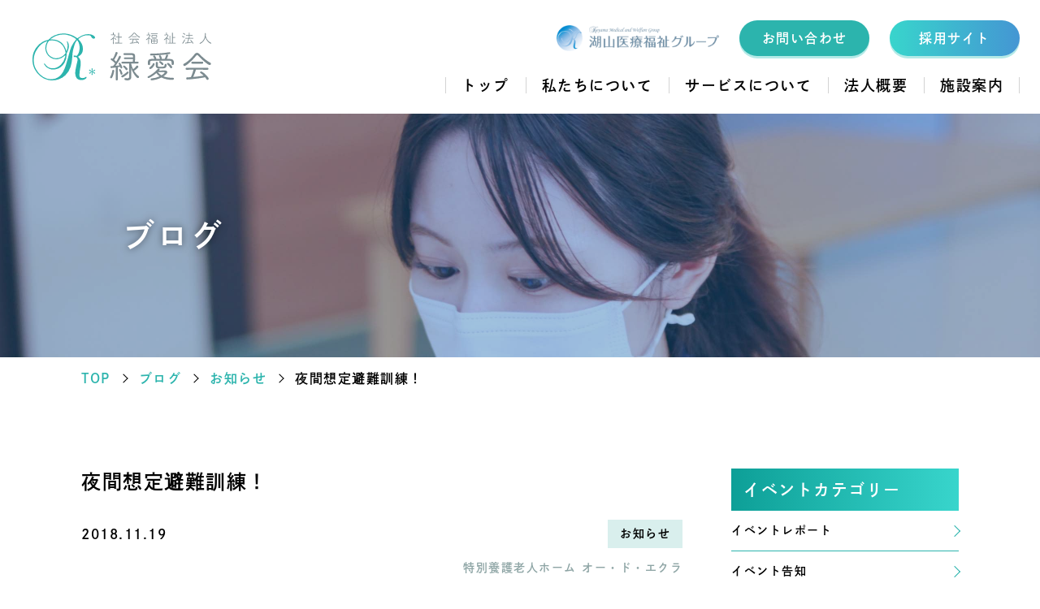

--- FILE ---
content_type: text/html; charset=UTF-8
request_url: https://sryokuaikai.com/blog/1525
body_size: 7468
content:
<!doctype html>
<html dir="ltr" lang="ja" prefix="og: https://ogp.me/ns#" class="no-js">

<head>
    <meta charset="UTF-8">
    <title>夜間想定避難訓練！｜社会福祉法人 緑愛会｜仙台太白/ヴェールドエクラ ・オードエクラ | 盛岡松園/サンタウン | 置賜川西/新緑の丘 : 社会福祉法人 緑愛会</title>

    <link href="//www.google-analytics.com" rel="dns-prefetch">
    <link href="https://sryokuaikai.com/wp/wp-content/themes/sryokuaikai_new/img/icons/favicon.ico" rel="shortcut icon">
    <link href="https://sryokuaikai.com/wp/wp-content/themes/sryokuaikai_new/img/icons/touch.png" rel="apple-touch-icon-precomposed">

    <meta http-equiv="X-UA-Compatible" content="IE=edge,chrome=1">
    <meta name="viewport" content="width=device-width, initial-scale=1.0">
    
            <!-- Google tag (gtag.js) -->
        <script async src="https://www.googletagmanager.com/gtag/js?id=G-3C5YTCV71S"></script>
        <script>
            window.dataLayer = window.dataLayer || [];

            function gtag() {
                dataLayer.push(arguments);
            }
            gtag('js', new Date());
            gtag('config', 'G-3C5YTCV71S');
        </script>
    
    <script>
        (function(PID) {
            var script = document.createElement("script");
            script.src = "https://tracking.sitest.jp/tag?p=" + PID + "&u=" + encodeURIComponent(location.origin + location.pathname + location.search);
            script.async = true;
            document.head.appendChild(script);
        })("p6618b688be37f");
    </script>

    <script type="text/javascript">
        (function(c, l, a, r, i, t, y) {
            c[a] = c[a] || function() {
                (c[a].q = c[a].q || []).push(arguments)
            };
            t = l.createElement(r);
            t.async = 1;
            t.src = "https://www.clarity.ms/tag/" + i;
            y = l.getElementsByTagName(r)[0];
            y.parentNode.insertBefore(t, y);
        })(window, document, "clarity", "script", "px5pahiojn");
    </script>

    
		<!-- All in One SEO 4.9.2 - aioseo.com -->
	<meta name="description" content="今日はオー・ド・エクラで避難訓練が行われました。 今回は夜間を想定した訓練ということで、当直の職員の方が主体と" />
	<meta name="robots" content="max-image-preview:large" />
	<link rel="canonical" href="https://sryokuaikai.com/blog/1525" />
	<meta name="generator" content="All in One SEO (AIOSEO) 4.9.2" />
		<meta property="og:locale" content="ja_JP" />
		<meta property="og:site_name" content="社会福祉法人 緑愛会" />
		<meta property="og:type" content="article" />
		<meta property="og:title" content="夜間想定避難訓練！｜社会福祉法人 緑愛会｜仙台太白/ヴェールドエクラ ・オードエクラ | 盛岡松園/サンタウン | 置賜川西/新緑の丘" />
		<meta property="og:description" content="今日はオー・ド・エクラで避難訓練が行われました。 今回は夜間を想定した訓練ということで、当直の職員の方が主体と" />
		<meta property="og:url" content="https://sryokuaikai.com/blog/1525" />
		<meta property="fb:app_id" content="185402951863689" />
		<meta property="og:image" content="https://sryokuaikai.com/wp/wp-content/uploads/2025/08/OGP.png" />
		<meta property="og:image:secure_url" content="https://sryokuaikai.com/wp/wp-content/uploads/2025/08/OGP.png" />
		<meta property="og:image:width" content="1200" />
		<meta property="og:image:height" content="630" />
		<meta property="article:published_time" content="2018-11-19T11:53:45+00:00" />
		<meta property="article:modified_time" content="2018-11-20T01:03:33+00:00" />
		<meta name="twitter:card" content="summary_large_image" />
		<meta name="twitter:title" content="夜間想定避難訓練！｜社会福祉法人 緑愛会｜仙台太白/ヴェールドエクラ ・オードエクラ | 盛岡松園/サンタウン | 置賜川西/新緑の丘" />
		<meta name="twitter:description" content="今日はオー・ド・エクラで避難訓練が行われました。 今回は夜間を想定した訓練ということで、当直の職員の方が主体と" />
		<meta name="twitter:image" content="https://sryokuaikai.com/wp/wp-content/uploads/2025/08/OGP.png" />
		<!-- All in One SEO -->

		<!-- This site uses the Google Analytics by MonsterInsights plugin v9.11.1 - Using Analytics tracking - https://www.monsterinsights.com/ -->
		<!-- Note: MonsterInsights is not currently configured on this site. The site owner needs to authenticate with Google Analytics in the MonsterInsights settings panel. -->
					<!-- No tracking code set -->
				<!-- / Google Analytics by MonsterInsights -->
		<style id='wp-img-auto-sizes-contain-inline-css' type='text/css'>
img:is([sizes=auto i],[sizes^="auto," i]){contain-intrinsic-size:3000px 1500px}
/*# sourceURL=wp-img-auto-sizes-contain-inline-css */
</style>
<style id='wp-block-library-inline-css' type='text/css'>
:root{--wp-block-synced-color:#7a00df;--wp-block-synced-color--rgb:122,0,223;--wp-bound-block-color:var(--wp-block-synced-color);--wp-editor-canvas-background:#ddd;--wp-admin-theme-color:#007cba;--wp-admin-theme-color--rgb:0,124,186;--wp-admin-theme-color-darker-10:#006ba1;--wp-admin-theme-color-darker-10--rgb:0,107,160.5;--wp-admin-theme-color-darker-20:#005a87;--wp-admin-theme-color-darker-20--rgb:0,90,135;--wp-admin-border-width-focus:2px}@media (min-resolution:192dpi){:root{--wp-admin-border-width-focus:1.5px}}.wp-element-button{cursor:pointer}:root .has-very-light-gray-background-color{background-color:#eee}:root .has-very-dark-gray-background-color{background-color:#313131}:root .has-very-light-gray-color{color:#eee}:root .has-very-dark-gray-color{color:#313131}:root .has-vivid-green-cyan-to-vivid-cyan-blue-gradient-background{background:linear-gradient(135deg,#00d084,#0693e3)}:root .has-purple-crush-gradient-background{background:linear-gradient(135deg,#34e2e4,#4721fb 50%,#ab1dfe)}:root .has-hazy-dawn-gradient-background{background:linear-gradient(135deg,#faaca8,#dad0ec)}:root .has-subdued-olive-gradient-background{background:linear-gradient(135deg,#fafae1,#67a671)}:root .has-atomic-cream-gradient-background{background:linear-gradient(135deg,#fdd79a,#004a59)}:root .has-nightshade-gradient-background{background:linear-gradient(135deg,#330968,#31cdcf)}:root .has-midnight-gradient-background{background:linear-gradient(135deg,#020381,#2874fc)}:root{--wp--preset--font-size--normal:16px;--wp--preset--font-size--huge:42px}.has-regular-font-size{font-size:1em}.has-larger-font-size{font-size:2.625em}.has-normal-font-size{font-size:var(--wp--preset--font-size--normal)}.has-huge-font-size{font-size:var(--wp--preset--font-size--huge)}.has-text-align-center{text-align:center}.has-text-align-left{text-align:left}.has-text-align-right{text-align:right}.has-fit-text{white-space:nowrap!important}#end-resizable-editor-section{display:none}.aligncenter{clear:both}.items-justified-left{justify-content:flex-start}.items-justified-center{justify-content:center}.items-justified-right{justify-content:flex-end}.items-justified-space-between{justify-content:space-between}.screen-reader-text{border:0;clip-path:inset(50%);height:1px;margin:-1px;overflow:hidden;padding:0;position:absolute;width:1px;word-wrap:normal!important}.screen-reader-text:focus{background-color:#ddd;clip-path:none;color:#444;display:block;font-size:1em;height:auto;left:5px;line-height:normal;padding:15px 23px 14px;text-decoration:none;top:5px;width:auto;z-index:100000}html :where(.has-border-color){border-style:solid}html :where([style*=border-top-color]){border-top-style:solid}html :where([style*=border-right-color]){border-right-style:solid}html :where([style*=border-bottom-color]){border-bottom-style:solid}html :where([style*=border-left-color]){border-left-style:solid}html :where([style*=border-width]){border-style:solid}html :where([style*=border-top-width]){border-top-style:solid}html :where([style*=border-right-width]){border-right-style:solid}html :where([style*=border-bottom-width]){border-bottom-style:solid}html :where([style*=border-left-width]){border-left-style:solid}html :where(img[class*=wp-image-]){height:auto;max-width:100%}:where(figure){margin:0 0 1em}html :where(.is-position-sticky){--wp-admin--admin-bar--position-offset:var(--wp-admin--admin-bar--height,0px)}@media screen and (max-width:600px){html :where(.is-position-sticky){--wp-admin--admin-bar--position-offset:0px}}

/*# sourceURL=wp-block-library-inline-css */
</style><style id='global-styles-inline-css' type='text/css'>
:root{--wp--preset--aspect-ratio--square: 1;--wp--preset--aspect-ratio--4-3: 4/3;--wp--preset--aspect-ratio--3-4: 3/4;--wp--preset--aspect-ratio--3-2: 3/2;--wp--preset--aspect-ratio--2-3: 2/3;--wp--preset--aspect-ratio--16-9: 16/9;--wp--preset--aspect-ratio--9-16: 9/16;--wp--preset--color--black: #000000;--wp--preset--color--cyan-bluish-gray: #abb8c3;--wp--preset--color--white: #ffffff;--wp--preset--color--pale-pink: #f78da7;--wp--preset--color--vivid-red: #cf2e2e;--wp--preset--color--luminous-vivid-orange: #ff6900;--wp--preset--color--luminous-vivid-amber: #fcb900;--wp--preset--color--light-green-cyan: #7bdcb5;--wp--preset--color--vivid-green-cyan: #00d084;--wp--preset--color--pale-cyan-blue: #8ed1fc;--wp--preset--color--vivid-cyan-blue: #0693e3;--wp--preset--color--vivid-purple: #9b51e0;--wp--preset--gradient--vivid-cyan-blue-to-vivid-purple: linear-gradient(135deg,rgb(6,147,227) 0%,rgb(155,81,224) 100%);--wp--preset--gradient--light-green-cyan-to-vivid-green-cyan: linear-gradient(135deg,rgb(122,220,180) 0%,rgb(0,208,130) 100%);--wp--preset--gradient--luminous-vivid-amber-to-luminous-vivid-orange: linear-gradient(135deg,rgb(252,185,0) 0%,rgb(255,105,0) 100%);--wp--preset--gradient--luminous-vivid-orange-to-vivid-red: linear-gradient(135deg,rgb(255,105,0) 0%,rgb(207,46,46) 100%);--wp--preset--gradient--very-light-gray-to-cyan-bluish-gray: linear-gradient(135deg,rgb(238,238,238) 0%,rgb(169,184,195) 100%);--wp--preset--gradient--cool-to-warm-spectrum: linear-gradient(135deg,rgb(74,234,220) 0%,rgb(151,120,209) 20%,rgb(207,42,186) 40%,rgb(238,44,130) 60%,rgb(251,105,98) 80%,rgb(254,248,76) 100%);--wp--preset--gradient--blush-light-purple: linear-gradient(135deg,rgb(255,206,236) 0%,rgb(152,150,240) 100%);--wp--preset--gradient--blush-bordeaux: linear-gradient(135deg,rgb(254,205,165) 0%,rgb(254,45,45) 50%,rgb(107,0,62) 100%);--wp--preset--gradient--luminous-dusk: linear-gradient(135deg,rgb(255,203,112) 0%,rgb(199,81,192) 50%,rgb(65,88,208) 100%);--wp--preset--gradient--pale-ocean: linear-gradient(135deg,rgb(255,245,203) 0%,rgb(182,227,212) 50%,rgb(51,167,181) 100%);--wp--preset--gradient--electric-grass: linear-gradient(135deg,rgb(202,248,128) 0%,rgb(113,206,126) 100%);--wp--preset--gradient--midnight: linear-gradient(135deg,rgb(2,3,129) 0%,rgb(40,116,252) 100%);--wp--preset--font-size--small: 13px;--wp--preset--font-size--medium: 20px;--wp--preset--font-size--large: 36px;--wp--preset--font-size--x-large: 42px;--wp--preset--spacing--20: 0.44rem;--wp--preset--spacing--30: 0.67rem;--wp--preset--spacing--40: 1rem;--wp--preset--spacing--50: 1.5rem;--wp--preset--spacing--60: 2.25rem;--wp--preset--spacing--70: 3.38rem;--wp--preset--spacing--80: 5.06rem;--wp--preset--shadow--natural: 6px 6px 9px rgba(0, 0, 0, 0.2);--wp--preset--shadow--deep: 12px 12px 50px rgba(0, 0, 0, 0.4);--wp--preset--shadow--sharp: 6px 6px 0px rgba(0, 0, 0, 0.2);--wp--preset--shadow--outlined: 6px 6px 0px -3px rgb(255, 255, 255), 6px 6px rgb(0, 0, 0);--wp--preset--shadow--crisp: 6px 6px 0px rgb(0, 0, 0);}:where(.is-layout-flex){gap: 0.5em;}:where(.is-layout-grid){gap: 0.5em;}body .is-layout-flex{display: flex;}.is-layout-flex{flex-wrap: wrap;align-items: center;}.is-layout-flex > :is(*, div){margin: 0;}body .is-layout-grid{display: grid;}.is-layout-grid > :is(*, div){margin: 0;}:where(.wp-block-columns.is-layout-flex){gap: 2em;}:where(.wp-block-columns.is-layout-grid){gap: 2em;}:where(.wp-block-post-template.is-layout-flex){gap: 1.25em;}:where(.wp-block-post-template.is-layout-grid){gap: 1.25em;}.has-black-color{color: var(--wp--preset--color--black) !important;}.has-cyan-bluish-gray-color{color: var(--wp--preset--color--cyan-bluish-gray) !important;}.has-white-color{color: var(--wp--preset--color--white) !important;}.has-pale-pink-color{color: var(--wp--preset--color--pale-pink) !important;}.has-vivid-red-color{color: var(--wp--preset--color--vivid-red) !important;}.has-luminous-vivid-orange-color{color: var(--wp--preset--color--luminous-vivid-orange) !important;}.has-luminous-vivid-amber-color{color: var(--wp--preset--color--luminous-vivid-amber) !important;}.has-light-green-cyan-color{color: var(--wp--preset--color--light-green-cyan) !important;}.has-vivid-green-cyan-color{color: var(--wp--preset--color--vivid-green-cyan) !important;}.has-pale-cyan-blue-color{color: var(--wp--preset--color--pale-cyan-blue) !important;}.has-vivid-cyan-blue-color{color: var(--wp--preset--color--vivid-cyan-blue) !important;}.has-vivid-purple-color{color: var(--wp--preset--color--vivid-purple) !important;}.has-black-background-color{background-color: var(--wp--preset--color--black) !important;}.has-cyan-bluish-gray-background-color{background-color: var(--wp--preset--color--cyan-bluish-gray) !important;}.has-white-background-color{background-color: var(--wp--preset--color--white) !important;}.has-pale-pink-background-color{background-color: var(--wp--preset--color--pale-pink) !important;}.has-vivid-red-background-color{background-color: var(--wp--preset--color--vivid-red) !important;}.has-luminous-vivid-orange-background-color{background-color: var(--wp--preset--color--luminous-vivid-orange) !important;}.has-luminous-vivid-amber-background-color{background-color: var(--wp--preset--color--luminous-vivid-amber) !important;}.has-light-green-cyan-background-color{background-color: var(--wp--preset--color--light-green-cyan) !important;}.has-vivid-green-cyan-background-color{background-color: var(--wp--preset--color--vivid-green-cyan) !important;}.has-pale-cyan-blue-background-color{background-color: var(--wp--preset--color--pale-cyan-blue) !important;}.has-vivid-cyan-blue-background-color{background-color: var(--wp--preset--color--vivid-cyan-blue) !important;}.has-vivid-purple-background-color{background-color: var(--wp--preset--color--vivid-purple) !important;}.has-black-border-color{border-color: var(--wp--preset--color--black) !important;}.has-cyan-bluish-gray-border-color{border-color: var(--wp--preset--color--cyan-bluish-gray) !important;}.has-white-border-color{border-color: var(--wp--preset--color--white) !important;}.has-pale-pink-border-color{border-color: var(--wp--preset--color--pale-pink) !important;}.has-vivid-red-border-color{border-color: var(--wp--preset--color--vivid-red) !important;}.has-luminous-vivid-orange-border-color{border-color: var(--wp--preset--color--luminous-vivid-orange) !important;}.has-luminous-vivid-amber-border-color{border-color: var(--wp--preset--color--luminous-vivid-amber) !important;}.has-light-green-cyan-border-color{border-color: var(--wp--preset--color--light-green-cyan) !important;}.has-vivid-green-cyan-border-color{border-color: var(--wp--preset--color--vivid-green-cyan) !important;}.has-pale-cyan-blue-border-color{border-color: var(--wp--preset--color--pale-cyan-blue) !important;}.has-vivid-cyan-blue-border-color{border-color: var(--wp--preset--color--vivid-cyan-blue) !important;}.has-vivid-purple-border-color{border-color: var(--wp--preset--color--vivid-purple) !important;}.has-vivid-cyan-blue-to-vivid-purple-gradient-background{background: var(--wp--preset--gradient--vivid-cyan-blue-to-vivid-purple) !important;}.has-light-green-cyan-to-vivid-green-cyan-gradient-background{background: var(--wp--preset--gradient--light-green-cyan-to-vivid-green-cyan) !important;}.has-luminous-vivid-amber-to-luminous-vivid-orange-gradient-background{background: var(--wp--preset--gradient--luminous-vivid-amber-to-luminous-vivid-orange) !important;}.has-luminous-vivid-orange-to-vivid-red-gradient-background{background: var(--wp--preset--gradient--luminous-vivid-orange-to-vivid-red) !important;}.has-very-light-gray-to-cyan-bluish-gray-gradient-background{background: var(--wp--preset--gradient--very-light-gray-to-cyan-bluish-gray) !important;}.has-cool-to-warm-spectrum-gradient-background{background: var(--wp--preset--gradient--cool-to-warm-spectrum) !important;}.has-blush-light-purple-gradient-background{background: var(--wp--preset--gradient--blush-light-purple) !important;}.has-blush-bordeaux-gradient-background{background: var(--wp--preset--gradient--blush-bordeaux) !important;}.has-luminous-dusk-gradient-background{background: var(--wp--preset--gradient--luminous-dusk) !important;}.has-pale-ocean-gradient-background{background: var(--wp--preset--gradient--pale-ocean) !important;}.has-electric-grass-gradient-background{background: var(--wp--preset--gradient--electric-grass) !important;}.has-midnight-gradient-background{background: var(--wp--preset--gradient--midnight) !important;}.has-small-font-size{font-size: var(--wp--preset--font-size--small) !important;}.has-medium-font-size{font-size: var(--wp--preset--font-size--medium) !important;}.has-large-font-size{font-size: var(--wp--preset--font-size--large) !important;}.has-x-large-font-size{font-size: var(--wp--preset--font-size--x-large) !important;}
/*# sourceURL=global-styles-inline-css */
</style>

<style id='classic-theme-styles-inline-css' type='text/css'>
/*! This file is auto-generated */
.wp-block-button__link{color:#fff;background-color:#32373c;border-radius:9999px;box-shadow:none;text-decoration:none;padding:calc(.667em + 2px) calc(1.333em + 2px);font-size:1.125em}.wp-block-file__button{background:#32373c;color:#fff;text-decoration:none}
/*# sourceURL=/wp-includes/css/classic-themes.min.css */
</style>
<link rel='stylesheet' id='html5blank-css' href='https://sryokuaikai.com/wp/wp-content/themes/sryokuaikai_new/css/style.css?ver=1.0.13' media='all' />
<script type="text/javascript" src="https://sryokuaikai.com/wp/wp-content/themes/sryokuaikai_new/js/lib/modernizr-2.7.1.min.js?ver=2.7.1" id="modernizr-js"></script>
                                        <script>
                                            var ajaxUrl = 'https://sryokuaikai.com/wp/wp-admin/admin-ajax.php';
                                        </script>
                                </head>

<body class="wp-singular blogs-template-default single single-blogs postid-1525 wp-theme-sryokuaikai_new ">
    <!-- Google Tag Manager (noscript) -->
    <noscript><iframe src="https://www.googletagmanager.com/ns.html?id=GTM-K76VTXK" height="0" width="0" style="display:none;visibility:hidden"></iframe></noscript>
    <!-- End Google Tag Manager (noscript) -->
    <div ontouchstart="" class="wrapper">
        <header id="header" class="header">
            <div class="header__inner">
                <div class="header__innerMobile">
                    <div class="header__innerMobileLogo">
                        <a href="https://sryokuaikai.com" class="header__innerMobileLogoSite">
                            <img src="https://sryokuaikai.com/wp/wp-content/themes/sryokuaikai_new/img/logo.svg" alt="logo">
                        </a>
                                            </div>
                    <div id="toggle" class="header__innerMobileToggle">
                        <div>
                            <span></span>
                            <span></span>
                            <span></span>
                        </div>
                    </div>
                </div>
                <nav class="header__innerNav">
                    <ul class="header__innerNavList">
                        <li>
                            <a href="https://sryokuaikai.com">
                                <p>
                                    トップ
                                </p>
                            </a>
                        </li>
                        <li>
                            <a href="https://sryokuaikai.com/about">
                                <p>
                                    私たちについて
                                </p>
                            </a>
                        </li>
                        <li>
                            <a href="https://sryokuaikai.com/service">
                                <p>
                                    サービスについて
                                </p>
                            </a>
                        </li>
                        <li>
                            <a href="https://sryokuaikai.com/company">
                                <p>
                                    法人概要
                                </p>
                            </a>
                        </li>
                        <li>
                            <a href="https://sryokuaikai.com/facility">
                                <p>
                                    施設案内
                                </p>
                            </a>
                        </li>
                    </ul>
                    <div class="header__innerNavAbove">
                        <a href="http://koyama-gr.com/" target="_blank" class="header__innerNavAboveLogo">
                            <img src="https://sryokuaikai.com/wp/wp-content/themes/sryokuaikai_new/img/logo_gr.png" alt="湖山医療福祉グループ">
                        </a>
                        <a href="https://sryokuaikai.com/contact" class="header__innerNavAboveBtn">
                            <p>お問い合わせ</p>
                        </a>
                        <a href="https://sryokuaikai.com/recruit" class="header__innerNavAboveBtn recruit" target="_blank">
                            <p>採用サイト</p>
                        </a>
                    </div>
                </nav>
            </div>
        </header>
	<main role="main">
		<div class="cmn__eyecatch">
			<div class="cmn__eyecatchInner">
				<h1>ブログ</h1>
			</div>
		</div>
		<div class="breadcrumb">
    <ol>
        <li>
            <a href="https://sryokuaikai.com">
                <p>TOP</p>
            </a>
        </li>
        <li>
            <a href="https://sryokuaikai.com/blog">
                <p>ブログ</p>
            </a>
        </li>
        <li>
                        <a href="https://sryokuaikai.com/blog?category=8">
                <p>お知らせ</p>
            </a>
        </li>
        <li>
            <p>夜間想定避難訓練！</p>
        </li>
    </ol>
</div>		<div class="post__container">
			<section class="post__containerContent">

			
				<!-- article -->
				<article id="post-1525" class="post__containerContentInner scroll post-1525 blogs type-blogs status-publish hentry">

					<!-- post title -->
					<h1>
						夜間想定避難訓練！					</h1>
					<!-- /post title -->
					<div class="post__containerContentInnerTtl">
						<div class="post__containerContentInnerTtlDetail">
							<span class="date">2018.11.19</span>
													<span class="cat">お知らせ</span>
						</div>
												<span class="cat__facility">特別養護老人ホーム オー・ド・エクラ</span>
					</div>

					<hr>

					<div class="post__containerContentInnerBlock">
						<p>今日はオー・ド・エクラで避難訓練が行われました。</p>
<p>今回は夜間を想定した訓練ということで、当直の職員の方が主体となっての訓練となりました。</p>
<p>人員が薄くなる夜間帯、お客様や職員の安全を守るための訓練、皆さん真剣な表情です！</p>
<p><img fetchpriority="high" decoding="async" class="alignleft wp-image-1526 size-medium" src="http://sryokuaikai.sakura.ne.jp/wp/wp-content/uploads/2018/11/IMG_3508-300x225.jpg" alt="" width="300" height="225" srcset="https://sryokuaikai.com/wp/wp-content/uploads/2018/11/IMG_3508-300x225.jpg 300w, https://sryokuaikai.com/wp/wp-content/uploads/2018/11/IMG_3508-768x576.jpg 768w, https://sryokuaikai.com/wp/wp-content/uploads/2018/11/IMG_3508-1024x768.jpg 1024w" sizes="(max-width: 300px) 100vw, 300px" /><img decoding="async" class="alignleft wp-image-1528 size-medium" src="http://sryokuaikai.sakura.ne.jp/wp/wp-content/uploads/2018/11/IMG_3521-300x225.jpg" alt="" width="300" height="225" srcset="https://sryokuaikai.com/wp/wp-content/uploads/2018/11/IMG_3521-300x225.jpg 300w, https://sryokuaikai.com/wp/wp-content/uploads/2018/11/IMG_3521-768x576.jpg 768w, https://sryokuaikai.com/wp/wp-content/uploads/2018/11/IMG_3521-1024x768.jpg 1024w" sizes="(max-width: 300px) 100vw, 300px" /></p>
<p>&nbsp;</p>
<p>&nbsp;</p>
<p>&nbsp;</p>
<p>&nbsp;</p>
<p>&nbsp;</p>
<p>&nbsp;</p>
<p>&nbsp;</p>
<p><img decoding="async" class="alignleft wp-image-1529 size-medium" src="http://sryokuaikai.sakura.ne.jp/wp/wp-content/uploads/2018/11/IMG_3527-300x225.jpg" alt="" width="300" height="225" srcset="https://sryokuaikai.com/wp/wp-content/uploads/2018/11/IMG_3527-300x225.jpg 300w, https://sryokuaikai.com/wp/wp-content/uploads/2018/11/IMG_3527-768x576.jpg 768w, https://sryokuaikai.com/wp/wp-content/uploads/2018/11/IMG_3527-1024x768.jpg 1024w" sizes="(max-width: 300px) 100vw, 300px" /></p>
<p>&nbsp;</p>
<p>&nbsp;</p>
<p>&nbsp;</p>
<p>&nbsp;</p>
<p>&nbsp;</p>
<p>&nbsp;</p>
<p>&nbsp;</p>
<p>実際に火災が発生したことを想定し、お客様の誘導や消火訓練も行いました！  <strong> </strong></p>
<p><img loading="lazy" decoding="async" class="alignleft wp-image-1527 size-medium" src="http://sryokuaikai.sakura.ne.jp/wp/wp-content/uploads/2018/11/IMG_3514-300x225.jpg" alt="" width="300" height="225" srcset="https://sryokuaikai.com/wp/wp-content/uploads/2018/11/IMG_3514-300x225.jpg 300w, https://sryokuaikai.com/wp/wp-content/uploads/2018/11/IMG_3514-768x576.jpg 768w, https://sryokuaikai.com/wp/wp-content/uploads/2018/11/IMG_3514-1024x768.jpg 1024w" sizes="auto, (max-width: 300px) 100vw, 300px" /><img loading="lazy" decoding="async" class="alignleft wp-image-1530 size-medium" src="http://sryokuaikai.sakura.ne.jp/wp/wp-content/uploads/2018/11/IMG_3540-300x225.jpg" alt="" width="300" height="225" srcset="https://sryokuaikai.com/wp/wp-content/uploads/2018/11/IMG_3540-300x225.jpg 300w, https://sryokuaikai.com/wp/wp-content/uploads/2018/11/IMG_3540-768x576.jpg 768w, https://sryokuaikai.com/wp/wp-content/uploads/2018/11/IMG_3540-1024x768.jpg 1024w" sizes="auto, (max-width: 300px) 100vw, 300px" /></p>
<p>&nbsp;</p>
<p>&nbsp;</p>
<p>&nbsp;</p>
<p>&nbsp;</p>
<p>&nbsp;</p>
<p>&nbsp;</p>
<p>&nbsp;</p>
<p>先日も地域の防災訓練に参加させていただきました。</p>
<p>オー・ド・エクラが地域の防災の拠点となれるよう、今後も取り組んでいきたいと思います。</p>
<p style="text-align: right">2018.11.19</p>
<p style="text-align: right">社会福祉法人　緑愛会</p>
<p style="text-align: right">特別養護老人ホーム　オー・ド・エクラ</p>
<p style="text-align: right">大畠美紗子</p>
					</div>

					<div class="pagination">
																	<a href="https://sryokuaikai.com/blog/1532" class="prev page-numbers">前へ</a>
										
						<a href="https://sryokuaikai.com/blog" class="page-numbers" href="">一覧</a>

																	<a href="https://sryokuaikai.com/blog/1519" class="next page-numbers">次へ</a>
										</div>

				</article>
				<!-- /article -->

			
			</section>
			<!-- sidebar -->
<aside class="sidebar" role="complementary">
    <div class="sidebar__inner">
        <div class="sidebar__innerBlock">
            <h3>イベントカテゴリー</h3>
            <ul>
                <li>
                    <a href="https://sryokuaikai.com/blog/eventreport">
                        <p>イベントレポート</p>
                    </a>
                </li>
                <li>
                    <a href="https://sryokuaikai.com/blog/eventinfo">
                        <p>イベント告知</p>
                    </a>
                </li>
                <li>
                    <a href="https://sryokuaikai.com/blog/media">
                        <p>メディア掲載</p>
                    </a>
                </li>
                <li>
                    <a href="https://sryokuaikai.com/blog/seminar">
                        <p>研修・セミナー</p>
                    </a>
                </li>
                <li>
                    <a href="https://sryokuaikai.com/blog/etc">
                        <p>その他</p>
                    </a>
                </li>
                <li>
                    <a href="https://sryokuaikai.com/blog/infomation">
                        <p>お知らせ</p>
                    </a>
                </li>
                <li>
                    <a href="https://sryokuaikai.com/blog/constructionprogress">
                        <p>工事進捗状況</p>
                    </a>
                </li>
                <li>
                    <a href="https://sryokuaikai.com/blog/nyuusatsu">
                        <p>入札公告</p>
                    </a>
                </li>
                <li>
                    <a href="https://sryokuaikai.com/blog/recruit">
                        <p>募集要項・インターンシップ情報</p>
                    </a>
                </li>
            </ul>
        </div>
        <div class="sidebar__innerBlock">
            <h3>施設カテゴリー</h3>
            <ul>
                <li>
                    <a href="https://sryokuaikai.com/blog/honbu">
                        <p>本部</p>
                    </a>
                </li>
                <li>
                    <a href="https://sryokuaikai.com/blog/suntwonmatuzono">
                        <p>特別養護老人ホーム サンタウン松園</p>
                    </a>
                </li>
                <li>
                    <a href="https://sryokuaikai.com/blog/shinryokunooka">
                        <p>グループホーム 新緑の丘</p>
                    </a>
                </li>
                <li>
                    <a href="https://sryokuaikai.com/blog/eaudeleclat">
                        <p>特別養護老人ホーム オー・ド・エクラ</p>
                    </a>
                </li>
                <li>
                    <a href="https://sryokuaikai.com/blog/valedeleclat">
                        <p>特別養護老人ホーム ヴェール・ド・エクラ</p>
                    </a>
                </li>
            </ul>
        </div>
    </div>
</aside>
<!-- /sidebar -->
		</div>
	</main>

			<a href="#" class="pageTop">
				<span></span>
			</a>
			<!-- footer -->
			<footer class="footer" role="contentinfo">
				<div class="footer__inner">
					<div class="footer__innerGoal">
						<a href="https://sryokuaikai.com/contact" class="footer__innerGoalBtn">
							<p>お問い合わせ</p>
						</a>
						<a href="https://sryokuaikai.com/recruit" class="footer__innerGoalBtn recruit">
							<p>採用サイト</p>
						</a>
					</div>
					<div class="footer__innerNav">
						<div class="footer__innerNavLogo">
							<a href="https://sryokuaikai.com">
								<img src="https://sryokuaikai.com/wp/wp-content/themes/sryokuaikai_new/img/logo.svg" alt="logo">
							</a>
						</div>
						<ul class="footer__innerNavList">
							<li>
								<a href="https://sryokuaikai.com">
									<p>
										トップ
									</p>
								</a>
							</li>
							<li>
								<a href="https://sryokuaikai.com/about">
									<p>
										私たちについて
									</p>
								</a>
							</li>
							<li>
								<a href="https://sryokuaikai.com/service">
									<p>
										サービスについて
									</p>
								</a>
							</li>
							<li>
								<a href="https://sryokuaikai.com/company">
									<p>
										法人概要
									</p>
								</a>
							</li>
							<li>
								<a href="https://sryokuaikai.com/facility">
									<p>
										施設案内
									</p>
								</a>
							</li>
							<li>
								<a href="https://sryokuaikai.com/blog">
									<p>
										ブログ
									</p>
								</a>
							</li>
						</ul>
					</div>
					<div class="footer__innerSns">
						<a href="https://www.instagram.com/sryokuaikai/" class="footer__innerSnsInsta" target="_blank">
							<img src="https://sryokuaikai.com/wp/wp-content/themes/sryokuaikai_new/img/ico_insta.png" alt="logo">
						</a>
						<p class="privacy">
							<a href="https://sryokuaikai.com/privacy">プライバシーポリシー</a>
						</p>
					</div>
					<!-- copyright -->
					<p class="footer__innerCopyright">
						Copyright &copy; 2026 RYOKUAIKAI.
					</p>
					<!-- /copyright -->
				</div>
			</footer>
			<!-- /footer -->
		</div>
		<!-- /wrapper -->

		<script type="speculationrules">
{"prefetch":[{"source":"document","where":{"and":[{"href_matches":"/*"},{"not":{"href_matches":["/wp/wp-*.php","/wp/wp-admin/*","/wp/wp-content/uploads/*","/wp/wp-content/*","/wp/wp-content/plugins/*","/wp/wp-content/themes/sryokuaikai_new/*","/*\\?(.+)"]}},{"not":{"selector_matches":"a[rel~=\"nofollow\"]"}},{"not":{"selector_matches":".no-prefetch, .no-prefetch a"}}]},"eagerness":"conservative"}]}
</script>
<script type="module"  src="https://sryokuaikai.com/wp/wp-content/plugins/all-in-one-seo-pack/dist/Lite/assets/table-of-contents.95d0dfce.js?ver=4.9.2" id="aioseo/js/src/vue/standalone/blocks/table-of-contents/frontend.js-js"></script>
<script type="text/javascript" src="https://sryokuaikai.com/wp/wp-content/themes/sryokuaikai_new/js/app.bundle.min.js?ver=1.0.3" id="mainJs-js"></script>

	</body>
</html>


--- FILE ---
content_type: text/css
request_url: https://sryokuaikai.com/wp/wp-content/themes/sryokuaikai_new/css/style.css?ver=1.0.13
body_size: 14233
content:
@charset "UTF-8";/*! normalize.css v2.1.3 | MIT License | git.io/normalize */.swiper-slide,.swiper-wrapper{position:relative;transition-property:transform;height:100%}@font-face{font-family:swiper-icons;src:url('data:application/font-woff;charset=utf-8;base64, [base64]//wADZ2x5ZgAAAywAAADMAAAD2MHtryVoZWFkAAABbAAAADAAAAA2E2+eoWhoZWEAAAGcAAAAHwAAACQC9gDzaG10eAAAAigAAAAZAAAArgJkABFsb2NhAAAC0AAAAFoAAABaFQAUGG1heHAAAAG8AAAAHwAAACAAcABAbmFtZQAAA/gAAAE5AAACXvFdBwlwb3N0AAAFNAAAAGIAAACE5s74hXjaY2BkYGAAYpf5Hu/j+W2+MnAzMYDAzaX6QjD6/4//Bxj5GA8AuRwMYGkAPywL13jaY2BkYGA88P8Agx4j+/8fQDYfA1AEBWgDAIB2BOoAeNpjYGRgYNBh4GdgYgABEMnIABJzYNADCQAACWgAsQB42mNgYfzCOIGBlYGB0YcxjYGBwR1Kf2WQZGhhYGBiYGVmgAFGBiQQkOaawtDAoMBQxXjg/wEGPcYDDA4wNUA2CCgwsAAAO4EL6gAAeNpj2M0gyAACqxgGNWBkZ2D4/wMA+xkDdgAAAHjaY2BgYGaAYBkGRgYQiAHyGMF8FgYHIM3DwMHABGQrMOgyWDLEM1T9/w8UBfEMgLzE////P/5//f/V/xv+r4eaAAeMbAxwIUYmIMHEgKYAYjUcsDAwsLKxc3BycfPw8jEQA/[base64]/uznmfPFBNODM2K7MTQ45YEAZqGP81AmGGcF3iPqOop0r1SPTaTbVkfUe4HXj97wYE+yNwWYxwWu4v1ugWHgo3S1XdZEVqWM7ET0cfnLGxWfkgR42o2PvWrDMBSFj/IHLaF0zKjRgdiVMwScNRAoWUoH78Y2icB/yIY09An6AH2Bdu/UB+yxopYshQiEvnvu0dURgDt8QeC8PDw7Fpji3fEA4z/PEJ6YOB5hKh4dj3EvXhxPqH/SKUY3rJ7srZ4FZnh1PMAtPhwP6fl2PMJMPDgeQ4rY8YT6Gzao0eAEA409DuggmTnFnOcSCiEiLMgxCiTI6Cq5DZUd3Qmp10vO0LaLTd2cjN4fOumlc7lUYbSQcZFkutRG7g6JKZKy0RmdLY680CDnEJ+UMkpFFe1RN7nxdVpXrC4aTtnaurOnYercZg2YVmLN/d/gczfEimrE/fs/bOuq29Zmn8tloORaXgZgGa78yO9/cnXm2BpaGvq25Dv9S4E9+5SIc9PqupJKhYFSSl47+Qcr1mYNAAAAeNptw0cKwkAAAMDZJA8Q7OUJvkLsPfZ6zFVERPy8qHh2YER+3i/BP83vIBLLySsoKimrqKqpa2hp6+jq6RsYGhmbmJqZSy0sraxtbO3sHRydnEMU4uR6yx7JJXveP7WrDycAAAAAAAH//wACeNpjYGRgYOABYhkgZgJCZgZNBkYGLQZtIJsFLMYAAAw3ALgAeNolizEKgDAQBCchRbC2sFER0YD6qVQiBCv/H9ezGI6Z5XBAw8CBK/m5iQQVauVbXLnOrMZv2oLdKFa8Pjuru2hJzGabmOSLzNMzvutpB3N42mNgZGBg4GKQYzBhYMxJLMlj4GBgAYow/P/PAJJhLM6sSoWKfWCAAwDAjgbRAAB42mNgYGBkAIIbCZo5IPrmUn0hGA0AO8EFTQAA') format("woff");font-weight:400;font-style:normal}:root{--swiper-theme-color:#007aff;--swiper-navigation-size:44px}.swiper-container{margin-left:auto;margin-right:auto;position:relative;overflow:hidden;list-style:none;padding:0;z-index:1}.swiper-container-vertical>.swiper-wrapper{flex-direction:column}.swiper-wrapper{width:100%;z-index:1;display:flex;box-sizing:content-box}.swiper-button-lock,.swiper-pagination-lock,.swiper-scrollbar-lock{display:none}.swiper-container-android .swiper-slide,.swiper-wrapper{transform:translate3d(0,0,0)}.swiper-container-multirow>.swiper-wrapper{flex-wrap:wrap}.swiper-container-multirow-column>.swiper-wrapper{flex-wrap:wrap;flex-direction:column}.swiper-container-free-mode>.swiper-wrapper{transition-timing-function:ease-out;margin:0 auto}.swiper-slide{flex-shrink:0;width:100%}.swiper-slide-invisible-blank{visibility:hidden}.swiper-container-autoheight,.swiper-container-autoheight .swiper-slide{height:auto}.swiper-container-autoheight .swiper-wrapper{align-items:flex-start;transition-property:transform,height}.swiper-container-3d{perspective:1200px}.swiper-container-3d .swiper-cube-shadow,.swiper-container-3d .swiper-slide,.swiper-container-3d .swiper-slide-shadow-bottom,.swiper-container-3d .swiper-slide-shadow-left,.swiper-container-3d .swiper-slide-shadow-right,.swiper-container-3d .swiper-slide-shadow-top,.swiper-container-3d .swiper-wrapper{transform-style:preserve-3d}.swiper-container-3d .swiper-slide-shadow-bottom,.swiper-container-3d .swiper-slide-shadow-left,.swiper-container-3d .swiper-slide-shadow-right,.swiper-container-3d .swiper-slide-shadow-top{position:absolute;left:0;top:0;width:100%;height:100%;pointer-events:none;z-index:10}.swiper-container-3d .swiper-slide-shadow-left{background-image:linear-gradient(to left,rgba(0,0,0,.5),rgba(0,0,0,0))}.swiper-container-3d .swiper-slide-shadow-right{background-image:linear-gradient(to right,rgba(0,0,0,.5),rgba(0,0,0,0))}.swiper-container-3d .swiper-slide-shadow-top{background-image:linear-gradient(to top,rgba(0,0,0,.5),rgba(0,0,0,0))}.swiper-container-3d .swiper-slide-shadow-bottom{background-image:linear-gradient(to bottom,rgba(0,0,0,.5),rgba(0,0,0,0))}.swiper-container-css-mode>.swiper-wrapper{overflow:auto;scrollbar-width:none;-ms-overflow-style:none}.swiper-container-css-mode>.swiper-wrapper::-webkit-scrollbar{display:none}.swiper-container-css-mode>.swiper-wrapper>.swiper-slide{scroll-snap-align:start start}.swiper-container-horizontal.swiper-container-css-mode>.swiper-wrapper{scroll-snap-type:x mandatory}.swiper-container-vertical.swiper-container-css-mode>.swiper-wrapper{scroll-snap-type:y mandatory}.swiper-button-next,.swiper-button-prev{position:absolute;top:50%;width:calc(var(--swiper-navigation-size)/ 44 * 27);height:var(--swiper-navigation-size);margin-top:calc(-1 * var(--swiper-navigation-size)/ 2);z-index:10;cursor:pointer;display:flex;align-items:center;justify-content:center;color:var(--swiper-navigation-color,var(--swiper-theme-color))}a,body,mark{color:#000}.swiper-button-next.swiper-button-disabled,.swiper-button-prev.swiper-button-disabled{opacity:.35;cursor:auto;pointer-events:none}.swiper-button-next:after,.swiper-button-prev:after{font-family:swiper-icons;font-size:var(--swiper-navigation-size);text-transform:none!important;letter-spacing:0;font-variant:initial;line-height:1}.swiper-button-prev,.swiper-container-rtl .swiper-button-next{left:10px;right:auto}.swiper-button-prev:after,.swiper-container-rtl .swiper-button-next:after{content:'prev'}.swiper-button-next,.swiper-container-rtl .swiper-button-prev{right:10px;left:auto}.swiper-button-next:after,.swiper-container-rtl .swiper-button-prev:after{content:'next'}.swiper-button-next.swiper-button-white,.swiper-button-prev.swiper-button-white{--swiper-navigation-color:#ffffff}.swiper-button-next.swiper-button-black,.swiper-button-prev.swiper-button-black{--swiper-navigation-color:#000000}.swiper-pagination{position:absolute;text-align:center;transition:.3s opacity;transform:translate3d(0,0,0);z-index:10}.swiper-pagination.swiper-pagination-hidden{opacity:0}.swiper-container-horizontal>.swiper-pagination-bullets,.swiper-pagination-custom,.swiper-pagination-fraction{bottom:10px;left:0;width:100%}.swiper-pagination-bullets-dynamic{overflow:hidden;font-size:0}.swiper-pagination-bullets-dynamic .swiper-pagination-bullet{transform:scale(.33);position:relative}.swiper-pagination-bullets-dynamic .swiper-pagination-bullet-active,.swiper-pagination-bullets-dynamic .swiper-pagination-bullet-active-main{transform:scale(1)}.swiper-pagination-bullets-dynamic .swiper-pagination-bullet-active-prev{transform:scale(.66)}.swiper-pagination-bullets-dynamic .swiper-pagination-bullet-active-prev-prev{transform:scale(.33)}.swiper-pagination-bullets-dynamic .swiper-pagination-bullet-active-next{transform:scale(.66)}.swiper-pagination-bullets-dynamic .swiper-pagination-bullet-active-next-next{transform:scale(.33)}.swiper-pagination-bullet{width:8px;height:8px;display:inline-block;border-radius:100%;background:#000;opacity:.2}button.swiper-pagination-bullet{border:none;margin:0;padding:0;box-shadow:none;-webkit-appearance:none;-moz-appearance:none;appearance:none}.swiper-pagination-clickable .swiper-pagination-bullet{cursor:pointer}.swiper-scrollbar-cursor-drag,.swiper-slide-zoomed{cursor:move}.swiper-pagination-bullet-active{opacity:1;background:var(--swiper-pagination-color,var(--swiper-theme-color))}.swiper-container-vertical>.swiper-pagination-bullets{right:10px;top:50%;transform:translate3d(0,-50%,0)}.swiper-container-vertical>.swiper-pagination-bullets .swiper-pagination-bullet{margin:6px 0;display:block}.swiper-container-vertical>.swiper-pagination-bullets.swiper-pagination-bullets-dynamic{top:50%;transform:translateY(-50%);width:8px}.swiper-container-vertical>.swiper-pagination-bullets.swiper-pagination-bullets-dynamic .swiper-pagination-bullet{display:inline-block;transition:.2s transform,.2s top}.swiper-container-horizontal>.swiper-pagination-bullets .swiper-pagination-bullet{margin:0 4px}.swiper-container-horizontal>.swiper-pagination-bullets.swiper-pagination-bullets-dynamic{left:50%;transform:translateX(-50%);white-space:nowrap}.swiper-container-horizontal>.swiper-pagination-bullets.swiper-pagination-bullets-dynamic .swiper-pagination-bullet{transition:.2s transform,.2s left}.swiper-container-horizontal.swiper-container-rtl>.swiper-pagination-bullets-dynamic .swiper-pagination-bullet{transition:.2s transform,.2s right}.swiper-pagination-progressbar{background:rgba(0,0,0,.25);position:absolute}.swiper-pagination-progressbar .swiper-pagination-progressbar-fill{background:var(--swiper-pagination-color,var(--swiper-theme-color));position:absolute;left:0;top:0;width:100%;height:100%;transform:scale(0);transform-origin:left top}.swiper-container-rtl .swiper-pagination-progressbar .swiper-pagination-progressbar-fill{transform-origin:right top}.swiper-container-horizontal>.swiper-pagination-progressbar,.swiper-container-vertical>.swiper-pagination-progressbar.swiper-pagination-progressbar-opposite{width:100%;height:4px;left:0;top:0}.swiper-container-horizontal>.swiper-pagination-progressbar.swiper-pagination-progressbar-opposite,.swiper-container-vertical>.swiper-pagination-progressbar{width:4px;height:100%;left:0;top:0}.swiper-pagination-white{--swiper-pagination-color:#ffffff}.swiper-pagination-black{--swiper-pagination-color:#000000}.swiper-scrollbar{border-radius:10px;position:relative;-ms-touch-action:none;background:rgba(0,0,0,.1)}.swiper-container-horizontal>.swiper-scrollbar{position:absolute;left:1%;bottom:3px;z-index:50;height:5px;width:98%}.swiper-container-vertical>.swiper-scrollbar{position:absolute;right:3px;top:1%;z-index:50;width:5px;height:98%}.swiper-scrollbar-drag{height:100%;width:100%;position:relative;background:rgba(0,0,0,.5);border-radius:10px;left:0;top:0}.swiper-zoom-container{width:100%;height:100%;display:flex;justify-content:center;align-items:center;text-align:center}.swiper-zoom-container>canvas,.swiper-zoom-container>img,.swiper-zoom-container>svg{max-width:100%;max-height:100%;object-fit:contain}.swiper-lazy-preloader{width:42px;height:42px;position:absolute;left:50%;top:50%;margin-left:-21px;margin-top:-21px;z-index:10;transform-origin:50%;animation:swiper-preloader-spin 1s infinite linear;box-sizing:border-box;border:4px solid;border-radius:50%;border-top-color:transparent}hr,input[type=search]{box-sizing:content-box}.swiper-lazy-preloader-white{--swiper-preloader-color:#fff}.swiper-lazy-preloader-black{--swiper-preloader-color:#000}@keyframes swiper-preloader-spin{100%{transform:rotate(360deg)}}.swiper-container .swiper-notification{position:absolute;left:0;top:0;pointer-events:none;opacity:0;z-index:-1000}.swiper-container-fade.swiper-container-free-mode .swiper-slide{transition-timing-function:ease-out}.swiper-container-fade .swiper-slide{pointer-events:none;transition-property:opacity}.swiper-container-fade .swiper-slide .swiper-slide{pointer-events:none}.swiper-container-fade .swiper-slide-active,.swiper-container-fade .swiper-slide-active .swiper-slide-active{pointer-events:auto}.swiper-container-cube{overflow:visible}.swiper-container-cube .swiper-slide{pointer-events:none;-webkit-backface-visibility:hidden;backface-visibility:hidden;z-index:1;visibility:hidden;transform-origin:0 0;width:100%;height:100%}.swiper-container-cube .swiper-slide .swiper-slide{pointer-events:none}.swiper-container-cube.swiper-container-rtl .swiper-slide{transform-origin:100% 0}.swiper-container-cube .swiper-slide-active,.swiper-container-cube .swiper-slide-active .swiper-slide-active{pointer-events:auto}.swiper-container-cube .swiper-slide-active,.swiper-container-cube .swiper-slide-next,.swiper-container-cube .swiper-slide-next+.swiper-slide,.swiper-container-cube .swiper-slide-prev{pointer-events:auto;visibility:visible}.swiper-container-cube .swiper-slide-shadow-bottom,.swiper-container-cube .swiper-slide-shadow-left,.swiper-container-cube .swiper-slide-shadow-right,.swiper-container-cube .swiper-slide-shadow-top{z-index:0;-webkit-backface-visibility:hidden;backface-visibility:hidden}.swiper-container-cube .swiper-cube-shadow{position:absolute;left:0;bottom:0;width:100%;height:100%;background:#000;opacity:.6;-webkit-filter:blur(50px);filter:blur(50px);z-index:0}.swiper-container-flip{overflow:visible}.swiper-container-flip .swiper-slide{pointer-events:none;-webkit-backface-visibility:hidden;backface-visibility:hidden;z-index:1}.swiper-container-flip .swiper-slide .swiper-slide{pointer-events:none}.swiper-container-flip .swiper-slide-active,.swiper-container-flip .swiper-slide-active .swiper-slide-active{pointer-events:auto}.swiper-container-flip .swiper-slide-shadow-bottom,.swiper-container-flip .swiper-slide-shadow-left,.swiper-container-flip .swiper-slide-shadow-right,.swiper-container-flip .swiper-slide-shadow-top{z-index:0;-webkit-backface-visibility:hidden;backface-visibility:hidden}article,aside,details,figcaption,figure,footer,header,hgroup,main,nav,section,summary{display:block}audio,canvas,video{display:inline-block}audio:not([controls]){display:none;height:0}[hidden],template{display:none}.clear:after,.clear:before{content:" ";display:block}html{font-family:sans-serif;-ms-text-size-adjust:100%;-webkit-text-size-adjust:100%}body,figure{margin:0}a{background:0 0;text-decoration:none}a:active,a:hover{outline:0}h1{font-size:2em}abbr[title]{border-bottom:1px dotted}b,strong{font-weight:700}dfn{font-style:italic}hr{height:0}mark{background:#ff0}code,kbd,pre,samp{font-family:monospace,serif;font-size:1em}pre{white-space:pre-wrap}q{quotes:"“" "”" "‘" "’"}small{font-size:80%}sub,sup{font-size:75%;line-height:0;position:relative;vertical-align:baseline}sup{top:-.5em}sub{bottom:-.25em}img{border:0;max-width:100%;vertical-align:bottom}svg:not(:root){overflow:hidden}fieldset{border:1px solid silver;margin:0 2px;padding:.35em .625em .75em}legend{border:0;padding:0}button,input,select,textarea{font-family:inherit;font-size:100%;margin:0}button,input{line-height:normal}button,select{text-transform:none}button,html input[type=button],input[type=reset],input[type=submit]{-webkit-appearance:button;cursor:pointer}button[disabled],html input[disabled]{cursor:default}input[type=checkbox],input[type=radio]{box-sizing:border-box;padding:0}input[type=search]{-webkit-appearance:textfield}input[type=search]::-webkit-search-cancel-button,input[type=search]::-webkit-search-decoration{-webkit-appearance:none}button::-moz-focus-inner,input::-moz-focus-inner{border:0;padding:0}textarea{overflow:auto;vertical-align:top}table{border-collapse:collapse;border-spacing:0}*,:after,:before{box-sizing:border-box;-webkit-font-smoothing:antialiased;font-smoothing:antialiased;text-rendering:optimizeLegibility}.clear:after{clear:both}img[src$=".svg"]{width:100%}a:active,a:focus,a:hover{outline:0}input:focus{outline:0;border:1px solid #04A4CC}h1,h2,h3,h4,h5,ol,p,table,ul{margin:0;padding:0}@-webkit-keyframes modal-video{from{opacity:0}to{opacity:1}}@keyframes modal-video{from{opacity:0}to{opacity:1}}@-webkit-keyframes modal-video-inner{from{transform:translate(0,100px)}to{transform:translate(0,0)}}@keyframes modal-video-inner{from{transform:translate(0,100px)}to{transform:translate(0,0)}}.modal-video{position:fixed;top:0;left:0;width:100%;height:100%;background-color:rgba(0,0,0,.5);z-index:1000000;cursor:pointer;opacity:1;-webkit-animation-timing-function:ease-out;animation-timing-function:ease-out;-webkit-animation-duration:.3s;animation-duration:.3s;-webkit-animation-name:modal-video;animation-name:modal-video;transition:opacity .3s ease-out}.modal-video-close,.scroll{opacity:0}.modal-video-close .modal-video-movie-wrap{transform:translate(0,100px)}.modal-video-body{max-width:940px;width:100%;height:100%;margin:0 auto;display:table}.modal-video-inner{display:table-cell;vertical-align:middle;width:100%;height:100%}.modal-video-movie-wrap{width:100%;height:0;position:relative;padding-bottom:56.25%;background-color:#333;-webkit-animation-timing-function:ease-out;animation-timing-function:ease-out;-webkit-animation-duration:.3s;animation-duration:.3s;-webkit-animation-name:modal-video-inner;animation-name:modal-video-inner;transform:translate(0,0);transition:transform .3s ease-out}.modal-video-movie-wrap iframe{position:absolute;top:0;left:0;width:100%;height:100%}.modal-video-close-btn{position:absolute;z-index:2;top:-35px;right:-35px;display:inline-block;width:35px;height:35px;overflow:hidden;border:none;background:0 0;outline:0}.cmn__table tr,.company__containerBlock dl,.company__containerBlock table tr,.single-facilities .facility__containerDetailTable tr,.single-recruit_jobfair .post__containerContentInnerBlock table tr{border-top:1px solid #B4EAE7}.modal-video-close-btn:before{transform:rotate(45deg)}.modal-video-close-btn:after{transform:rotate(-45deg)}.modal-video-close-btn:after,.modal-video-close-btn:before{content:"";position:absolute;height:2px;width:100%;top:50%;left:0;background:#fff;border-radius:5px;margin-top:-6px}.scroll{transition:all .8s cubic-bezier(.17,.67,.83,.67);transform:translate(0,30px)}.scroll.is_animation{opacity:1;transform:translate(0,0)}html{font-size:62.5%}body{font:400 1.6rem/1.4 dnp-shuei-gothic-gin-std,sans-serif;letter-spacing:.15rem}@media screen and (max-width:667px){body{font-size:1.4rem}}b,h1,h2,h3,h4,h5,strong,th{font-weight:700}.about__container,.breadcrumb,.cmn__container,.cmn__eyecatchInner,.company__container,.contact__container,.home .attention,.home .blog__inner,.home .bnr-img,.home .bnr>a,.home .koukoku__inner,.home .links__inner,.post-type-archive-blogs .post__container,.post-type-archive-facilities .facility__container,.privacy__container,.service__container,.single-blogs .post__container,.single-facilities .facility__container,.single-recruit_jobfair .post__container{max-width:1080px;width:100%;height:auto;margin:0 auto}@media screen and (max-width:768px){.about__container,.breadcrumb,.cmn__container,.cmn__eyecatchInner,.company__container,.contact__container,.home .attention,.home .blog__inner,.home .bnr-img,.home .bnr>a,.home .koukoku__inner,.home .links__inner,.post-type-archive-blogs .post__container,.post-type-archive-facilities .facility__container,.privacy__container,.service__container,.single-blogs .post__container,.single-facilities .facility__container,.single-recruit_jobfair .post__container{padding-right:20px;padding-left:20px}}.cmn__btn,.contact__containerBlock .btn input,.footer__innerGoalBtn,.header__innerNavAboveBtn,.home .blog__innerBtn,.home .feature__innerTtlBtn,.post-type-archive-facilities .facility__containerListBlockTxtBtn,.service__containerBlockBtn a,.single-facilities .facility__containerDetailBtn a{display:flex;justify-content:center;align-items:center;width:160px;height:44px;border-radius:22px;background:#2CB4AD;color:#fff;text-align:center;font-size:1.6rem;font-weight:700;box-shadow:0 3px 0 #B4EAE7;transition:all .45s ease;-webkit-tap-highlight-color:transparent;-webkit-appearance:none;-moz-appearance:none;appearance:none}.cmn__btn.recruit,.contact__containerBlock .btn input.recruit,.home .recruit.blog__innerBtn,.home .recruit.feature__innerTtlBtn,.post-type-archive-facilities .recruit.facility__containerListBlockTxtBtn,.recruit.footer__innerGoalBtn,.recruit.header__innerNavAboveBtn,.service__containerBlockBtn a.recruit,.single-facilities .facility__containerDetailBtn a.recruit{background:linear-gradient(90deg,#38d5cc 0,#4496d3 100%)}@media screen and (max-width:667px){.cmn__btn,.contact__containerBlock .btn input,.footer__innerGoalBtn,.header__innerNavAboveBtn,.home .blog__innerBtn,.home .feature__innerTtlBtn,.post-type-archive-facilities .facility__containerListBlockTxtBtn,.service__containerBlockBtn a,.single-facilities .facility__containerDetailBtn a{width:190px;height:60px;border-radius:30px;font-size:2.2rem}}.contact__containerBlock .btn .mouse input:active,.contact__containerBlock .btn .mouse input:focus,.contact__containerBlock .btn .mouse input:hover,.contact__containerBlock .btn .touch input:active,.home .mouse .blog__innerBtn:active,.home .mouse .blog__innerBtn:focus,.home .mouse .blog__innerBtn:hover,.home .mouse .feature__innerTtlBtn:active,.home .mouse .feature__innerTtlBtn:focus,.home .mouse .feature__innerTtlBtn:hover,.home .touch .blog__innerBtn:active,.home .touch .feature__innerTtlBtn:active,.mouse .cmn__btn:active,.mouse .cmn__btn:focus,.mouse .cmn__btn:hover,.mouse .contact__containerBlock .btn input:active,.mouse .contact__containerBlock .btn input:focus,.mouse .contact__containerBlock .btn input:hover,.mouse .footer__innerGoalBtn:active,.mouse .footer__innerGoalBtn:focus,.mouse .footer__innerGoalBtn:hover,.mouse .header__innerNavAboveBtn:active,.mouse .header__innerNavAboveBtn:focus,.mouse .header__innerNavAboveBtn:hover,.mouse .home .blog__innerBtn:active,.mouse .home .blog__innerBtn:focus,.mouse .home .blog__innerBtn:hover,.mouse .home .feature__innerTtlBtn:active,.mouse .home .feature__innerTtlBtn:focus,.mouse .home .feature__innerTtlBtn:hover,.mouse .post-type-archive-facilities .facility__containerListBlockTxtBtn:active,.mouse .post-type-archive-facilities .facility__containerListBlockTxtBtn:focus,.mouse .post-type-archive-facilities .facility__containerListBlockTxtBtn:hover,.mouse .service__containerBlockBtn a:active,.mouse .service__containerBlockBtn a:focus,.mouse .service__containerBlockBtn a:hover,.mouse .single-facilities .facility__containerDetailBtn a:active,.mouse .single-facilities .facility__containerDetailBtn a:focus,.mouse .single-facilities .facility__containerDetailBtn a:hover,.post-type-archive-facilities .mouse .facility__containerListBlockTxtBtn:active,.post-type-archive-facilities .mouse .facility__containerListBlockTxtBtn:focus,.post-type-archive-facilities .mouse .facility__containerListBlockTxtBtn:hover,.post-type-archive-facilities .touch .facility__containerListBlockTxtBtn:active,.service__containerBlockBtn .mouse a:active,.service__containerBlockBtn .mouse a:focus,.service__containerBlockBtn .mouse a:hover,.service__containerBlockBtn .touch a:active,.single-facilities .facility__containerDetailBtn .mouse a:active,.single-facilities .facility__containerDetailBtn .mouse a:focus,.single-facilities .facility__containerDetailBtn .mouse a:hover,.single-facilities .facility__containerDetailBtn .touch a:active,.touch .cmn__btn:active,.touch .contact__containerBlock .btn input:active,.touch .footer__innerGoalBtn:active,.touch .header__innerNavAboveBtn:active,.touch .home .blog__innerBtn:active,.touch .home .feature__innerTtlBtn:active,.touch .post-type-archive-facilities .facility__containerListBlockTxtBtn:active,.touch .service__containerBlockBtn a:active,.touch .single-facilities .facility__containerDetailBtn a:active{-webkit-filter:brightness(120%);filter:brightness(120%)}.cmn__eyecatch{position:relative;width:100%;height:300px;margin-bottom:15px}@media screen and (max-width:667px){.cmn__eyecatch{height:200px}}.cmn__eyecatch:before{position:absolute;top:0;left:0;content:"";display:block;width:100%;height:100%;background:#186DAC;opacity:.4}.cmn__eyecatchInner{position:relative;display:flex;align-items:center;width:100%;height:100%;padding-left:50px}.cmn__eyecatchInner h1{font-size:4rem;color:#fff;text-shadow:0 0 10px rgba(0,0,0,.5);text-align:center}@media screen and (max-width:667px){.cmn__eyecatchInner{padding-left:20px}.cmn__eyecatchInner h1{font-size:3.2rem}}.about__containerBlock h2,.cmn__ttl,.company__containerBlock h2,.privacy__containerBlock h2,.service__containerBlock h2,.single-facilities .facility__containerDetail h2,.single-facilities .facility__containerMapTtl h2{font-size:3rem;margin-bottom:30px}.about__containerBlock h2:before,.cmn__ttl:before,.company__containerBlock h2:before,.privacy__containerBlock h2:before,.service__containerBlock h2:before,.single-facilities .facility__containerDetail h2:before,.single-facilities .facility__containerMapTtl h2:before{content:"";display:inline-block;width:8px;height:34px;vertical-align:middle;background:linear-gradient(180deg,#38d5cc 0,#0d9f97 100%);margin-right:15px;transform:translate(0,-2px)}@media screen and (max-width:667px){.about__containerBlock h2,.cmn__ttl,.company__containerBlock h2,.privacy__containerBlock h2,.service__containerBlock h2,.single-facilities .facility__containerDetail h2,.single-facilities .facility__containerMapTtl h2{font-size:2.4rem;margin-bottom:20px}.about__containerBlock h2:before,.cmn__ttl:before,.company__containerBlock h2:before,.privacy__containerBlock h2:before,.service__containerBlock h2:before,.single-facilities .facility__containerDetail h2:before,.single-facilities .facility__containerMapTtl h2:before{width:4px;height:24px}}.cmn__table,.company__containerBlock table,.single-facilities .facility__containerDetailTable,.single-recruit_jobfair .post__containerContentInnerBlock table{width:100%;border-collapse:collapse}.cmn__table tr:last-of-type,.company__containerBlock table tr:last-of-type,.single-facilities .facility__containerDetailTable tr:last-of-type,.single-recruit_jobfair .post__containerContentInnerBlock table tr:last-of-type{border-bottom:1px solid #B4EAE7}.cmn__table tr th,.company__containerBlock table tr th,.single-facilities .facility__containerDetailTable tr th,.single-recruit_jobfair .post__containerContentInnerBlock table tr th{width:15.1851851852%;text-align:left;font-weight:400;vertical-align:top;background:#EFF7F6;padding:30px 25px;white-space:nowrap}@media screen and (max-width:667px){.cmn__table tr th,.company__containerBlock table tr th,.single-facilities .facility__containerDetailTable tr th,.single-recruit_jobfair .post__containerContentInnerBlock table tr th{display:block;width:100%;padding:20px 10px}}.cmn__table tr td,.company__containerBlock table tr td,.single-facilities .facility__containerDetailTable tr td,.single-recruit_jobfair .post__containerContentInnerBlock table tr td{width:84.8148148148%;padding:30px 25px}.cmn__table tr td .service,.company__containerBlock table tr td .service,.single-facilities .facility__containerDetailTable tr td .service,.single-recruit_jobfair .post__containerContentInnerBlock table tr td .service{list-style:none;display:flex;flex-flow:row wrap}.cmn__table tr td .service li+li:before,.company__containerBlock table tr td .service li+li:before,.single-facilities .facility__containerDetailTable tr td .service li+li:before,.single-recruit_jobfair .post__containerContentInnerBlock table tr td .service li+li:before{content:"/";margin:0 5px}.cat__facility{font-size:1.4rem;font-weight:700;color:#8EA5A5}.breadcrumb{margin-bottom:100px}@media screen and (max-width:667px){.cmn__table tr td,.company__containerBlock table tr td,.single-facilities .facility__containerDetailTable tr td,.single-recruit_jobfair .post__containerContentInnerBlock table tr td{display:block;width:100%;padding:20px 10px}.breadcrumb{margin-bottom:60px}}.breadcrumb ol{list-style:none;display:flex;align-items:center;flex-flow:row wrap}.breadcrumb ol li{font-weight:700;white-space:nowrap}.breadcrumb ol li a{display:inline-block;color:#2CB4AD;transition:all .45s ease;-webkit-tap-highlight-color:transparent;-webkit-appearance:none;-moz-appearance:none;appearance:none}.header__innerMobileLogoSite,.pagination a,.sidebar__innerBlock ul li a{-webkit-appearance:none;transition:all .45s ease;-webkit-tap-highlight-color:transparent}.breadcrumb ol li a p:after{content:"";display:inline-block;width:8px;height:8px;border-top:1px solid #000;border-right:1px solid #000;margin:0 15px 0 12px;transform:translate(0,-2px) rotate(45deg)}@media screen and (max-width:667px){.breadcrumb ol{align-items:flex-start}.breadcrumb ol li{font-size:1.3rem}.breadcrumb ol li a p:after{width:6px;height:6px;margin:0 8px 0 4px;transform:translate(0,-2px) rotate(45deg)}}.mouse .breadcrumb ol li a:active,.mouse .breadcrumb ol li a:focus,.mouse .breadcrumb ol li a:hover,.touch .breadcrumb ol li a:active{opacity:.7}.pagination{display:flex;justify-content:center;flex-flow:row wrap}@media screen and (max-width:768px){.pagination{margin-bottom:100px}}.pagination a{-moz-appearance:none;appearance:none}.mouse .pagination a:active,.mouse .pagination a:focus,.mouse .pagination a:hover,.touch .pagination a:active{opacity:.7}.pagination .page-numbers{display:flex;justify-content:center;align-items:center;min-width:40px;height:40px;font-size:2rem;font-weight:700;color:#fff;background:#2CB4AD;box-shadow:0 3px 0 #B4EAE7;padding:0 13px;margin-right:15px;margin-bottom:15px;letter-spacing:0}.pagination .page-numbers.next:after,.pagination .page-numbers.prev:before{display:inline-block;width:10px;content:"";border-top:2px solid #fff;vertical-align:middle}.pageTop,.pagination .page-numbers.current{background:#0D9F97}.pagination .page-numbers.dots{color:#2CB4AD;background:0 0;box-shadow:none}.pagination .page-numbers.prev:before{height:10px;border-left:2px solid #fff;transform:rotate(-45deg);margin-right:12px}.pagination .page-numbers.next{margin-right:0}.pagination .page-numbers.next:after{height:10px;border-right:2px solid #fff;transform:rotate(45deg);margin-left:12px}.sidebar{flex:0 1 25.9259259259%;width:100%}.sidebar__innerBlock{margin-bottom:30px}.sidebar__innerBlock:last-of-type{margin-bottom:0}.sidebar__innerBlock h3{font-size:2rem;color:#fff;padding:12px 15px;background:linear-gradient(90deg,#0d9f97 0,#38d5cc 100%)}.sidebar__innerBlock ul{list-style:none}.sidebar__innerBlock ul li{position:relative;width:100%;border-bottom:1px solid #2CB4AD}.sidebar__innerBlock ul li a{display:block;font-size:1.4rem;font-weight:700;color:#000;padding:15px 0;-moz-appearance:none;appearance:none}.sidebar__innerBlock ul li a p:after{content:"";position:absolute;top:50%;right:0;display:block;width:10px;height:10px;border-top:1px solid #2CB4AD;border-right:1px solid #2CB4AD;transition:all .45s ease;transform:translate(0,-50%) rotate(45deg)}.mouse .sidebar__innerBlock ul li a:active p:after,.mouse .sidebar__innerBlock ul li a:focus p:after,.mouse .sidebar__innerBlock ul li a:hover p:after,.touch .sidebar__innerBlock ul li a:active p:after{border-color:#fff}.mouse .sidebar__innerBlock ul li a:hover{color:#fff;background:#2CB4AD}.mouse .sidebar__innerBlock ul li a:focus{color:#fff;background:#2CB4AD}.touch .sidebar__innerBlock ul li a:active{color:#fff;background:#2CB4AD}.mouse .sidebar__innerBlock ul li a:active{color:#fff;background:#2CB4AD}.mouse .footer__innerNavList li a:active,.mouse .footer__innerNavList li a:focus,.mouse .footer__innerNavList li a:hover,.mouse .footer__innerSns .privacy a:active,.mouse .footer__innerSns .privacy a:focus,.mouse .footer__innerSns .privacy a:hover,.mouse .header__innerNavList li a:active,.mouse .header__innerNavList li a:focus,.mouse .header__innerNavList li a:hover,.touch .footer__innerNavList li a:active,.touch .footer__innerSns .privacy a:active,.touch .header__innerNavList li a:active{color:#2CB4AD}main{padding:140px 0 150px}@media screen and (max-width:768px){main{padding:60px 0 100px}}.home main{padding-bottom:0}.wrapper{min-width:1000px;width:100%;position:relative}.header{top:-100px;position:absolute;width:100%;margin:100px auto 0;padding:25px;line-height:1;z-index:999;background:#fff;text-decoration:none}@media screen and (max-width:768px){.wrapper{min-width:0}.header{position:fixed;top:0;margin-top:0;padding:15px 20px}}@media screen and (max-width:667px){.header{padding:15px}}.header__inner{position:relative;width:100%;height:auto}@media screen and (max-width:768px){.header__inner{width:100%;padding:0}}.header__innerMobile{width:100%;height:100%;padding:15px 0}.header__innerMobileLogo{width:220px;margin-left:15px}.header__innerMobileLogoSite{-moz-appearance:none;appearance:none}.mouse .header__innerMobileLogoSite:active,.mouse .header__innerMobileLogoSite:focus,.mouse .header__innerMobileLogoSite:hover,.touch .header__innerMobileLogoSite:active{opacity:.7}.header__innerMobileLogoKoyama{transition:all .45s ease;-webkit-tap-highlight-color:transparent;-webkit-appearance:none;-moz-appearance:none;appearance:none}@media screen and (max-width:768px){.header__innerMobile{padding:0}.header__innerMobileLogo{display:flex;align-items:center;width:auto;margin-left:0}.header__innerMobileLogoSite{display:block;width:110px;margin-right:20px}.header__innerMobileLogoKoyama{display:block;width:120px}}.mouse .header__innerMobileLogoKoyama:active,.mouse .header__innerMobileLogoKoyama:focus,.mouse .header__innerMobileLogoKoyama:hover,.touch .header__innerMobileLogoKoyama:active{opacity:.7}.header__innerMobileToggle{display:none;position:absolute;top:0;right:0;width:40px;height:32px;cursor:pointer;z-index:101}.header__innerMobileToggle div{position:relative}.header__innerMobileToggle div span{display:block;position:absolute;height:2px;width:100%;background:#2CB4AD;left:0;transition:.35s ease-in-out}.header__innerMobileToggle div span:nth-child(1){top:0}.header__innerMobileToggle div span:nth-child(2){top:15px}.header__innerMobileToggle div span:nth-child(3){top:28px}.is-open .header__innerMobileToggle span:nth-child(1){top:15px;transform:rotate(45deg)}.is-open .header__innerMobileToggle span:nth-child(2){width:0;left:50%}.is-open .header__innerMobileToggle span:nth-child(3){top:15px;transform:rotate(-45deg)}@media screen and (max-width:768px){.header__innerMobileToggle{display:block;z-index:100}.header__innerNav{position:fixed;top:0;left:0;display:flex;align-items:center;justify-content:center;flex-flow:column nowrap;width:100%;height:100%;text-align:center;background:#fff;padding:10px 0;transition:.5s ease-in-out;z-index:10;opacity:0;visibility:hidden}}.header__innerNavAboveLogo,.header__innerNavList li a{transition:all .45s ease;-webkit-tap-highlight-color:transparent;-webkit-appearance:none;-moz-appearance:none}.header__innerNavList{list-style:none;position:absolute;right:0;bottom:0;display:flex;font-size:1.8rem;font-weight:700}@media screen and (max-width:768px){.header__innerNavList{position:static;flex-flow:column nowrap;width:100%;margin-bottom:60px}}.header__innerNavList li{position:relative;padding:0 20px;white-space:nowrap}@media screen and (max-width:768px){.header__innerNavList li{position:static;width:100%;border-top:1px solid #D3D3D3}}.header__innerNavList li:before,.header__innerNavList li:last-of-type:after{position:absolute;top:50%;content:"";width:1px;height:20px;background:#D3D3D3;transform:translate(0,-50%)}.header__innerNavList li:before{display:block;left:0}@media screen and (max-width:768px){.header__innerNavList li:before{display:none}.header__innerNavList li:last-of-type{border-bottom:1px solid #D3D3D3}}.header__innerNavList li:last-of-type:after{right:0;display:block}.header__innerNavList li a{appearance:none}@media screen and (max-width:768px){.header__innerNavList li:last-of-type:after{display:none}.header__innerNavList li a{position:relative;display:flex;justify-content:space-between;padding:25px 0}.header__innerNavList li a:after{position:absolute;top:50%;right:0;content:"";display:block;width:10px;height:10px;border-top:1px solid #000;border-right:1px solid #000;transform:translate(0,-50%) rotate(45deg)}}.header__innerNavAbove{position:absolute;top:0;right:0;display:flex;align-items:center}@media screen and (max-width:768px){.header__innerNavAbove{position:static;justify-content:center;width:100%;padding:0 20px}}@media screen and (max-width:667px){.header__innerNavAbove{justify-content:space-between}}.header__innerNavAboveLogo{display:block;width:200px;margin-right:25px;appearance:none}.footer__innerNavLogo,.pageTop{-webkit-appearance:none;-moz-appearance:none}.mouse .header__innerNavAboveLogo:active,.mouse .header__innerNavAboveLogo:focus,.mouse .header__innerNavAboveLogo:hover,.touch .header__innerNavAboveLogo:active{opacity:.7}.header__innerNavAboveBtn{margin-right:25px}.header__innerNavAboveBtn.recruit{margin-right:0}.is-open .header__innerNav{opacity:1;visibility:visible}.mouse .company__containerBlock dl dd a:active,.mouse .company__containerBlock dl dd a:focus,.mouse .company__containerBlock dl dd a:hover,.mouse .company__containerBlock p a:active,.mouse .company__containerBlock p a:focus,.mouse .company__containerBlock p a:hover,.mouse .footer__innerNavLogo:active,.mouse .footer__innerNavLogo:focus,.mouse .footer__innerNavLogo:hover,.mouse .footer__innerSnsInsta:active,.mouse .footer__innerSnsInsta:focus,.mouse .footer__innerSnsInsta:hover,.mouse .home .attention__block:active,.mouse .home .attention__block:focus,.mouse .home .attention__block:hover,.mouse .home .blog__innerContentListBoxIn:active .blog__innerContentListBoxInTxt,.mouse .home .blog__innerContentListBoxIn:focus .blog__innerContentListBoxInTxt,.mouse .home .blog__innerContentListBoxIn:hover .blog__innerContentListBoxInTxt,.mouse .home .bnr-img:active,.mouse .home .bnr-img:focus,.mouse .home .bnr-img:hover,.mouse .home .bnr__inner .swiper-slide a:active,.mouse .home .bnr__inner .swiper-slide a:focus,.mouse .home .bnr__inner .swiper-slide a:hover,.mouse .home .cm__innerContentBtn:active:after,.mouse .home .cm__innerContentBtn:focus:after,.mouse .home .cm__innerContentBtn:hover:after,.mouse .home .koukoku__innerFlexContentBox h3 a:active,.mouse .home .koukoku__innerFlexContentBox h3 a:focus,.mouse .home .koukoku__innerFlexContentBox h3 a:hover,.mouse .home .mv__newsBnr:active,.mouse .home .mv__newsBnr:focus,.mouse .home .mv__newsBnr:hover,.mouse .home .mv__newsInner:active,.mouse .home .mv__newsInner:focus,.mouse .home .mv__newsInner:hover,.mouse .post-type-archive-blogs .post__containerContentArticleInner:active .post__containerContentArticleInnerTxt,.mouse .post-type-archive-blogs .post__containerContentArticleInner:focus .post__containerContentArticleInnerTxt,.mouse .post-type-archive-blogs .post__containerContentArticleInner:hover .post__containerContentArticleInnerTxt,.mouse .single-blogs .post__containerContentInnerBlock a:active,.mouse .single-blogs .post__containerContentInnerBlock a:focus,.mouse .single-blogs .post__containerContentInnerBlock a:hover,.touch .company__containerBlock dl dd a:active,.touch .company__containerBlock p a:active,.touch .footer__innerNavLogo:active,.touch .footer__innerSnsInsta:active,.touch .home .attention__block:active,.touch .home .blog__innerContentListBoxIn:active .blog__innerContentListBoxInTxt,.touch .home .bnr-img:active,.touch .home .bnr__inner .swiper-slide a:active,.touch .home .cm__innerContentBtn:active:after,.touch .home .koukoku__innerFlexContentBox h3 a:active,.touch .home .mv__newsBnr:active,.touch .home .mv__newsInner:active,.touch .post-type-archive-blogs .post__containerContentArticleInner:active .post__containerContentArticleInnerTxt,.touch .single-blogs .post__containerContentInnerBlock a:active{opacity:.7}.header.is-fixed{position:fixed;margin-top:0;top:0;padding:10px 25px;background:#fff;transition:top .35s ease-in-out}.footer__innerNavList li a,.footer__innerNavLogo,.footer__innerSnsInsta,.pageTop{transition:all .45s ease;-webkit-tap-highlight-color:transparent}@media screen and (max-width:768px){.header__innerNavAboveLogo{display:none}.header__innerNavAboveBtn{flex:0 1 40%;width:100%;height:60px;border-radius:30px;font-size:1.8rem}.header.is-fixed{padding:15px 20px}}@media screen and (max-width:667px){.header__innerNavAboveBtn{flex:0 1 48%;margin-right:0}.header.is-fixed{padding:15px}}.header.is-fixed .header__inner{display:flex;justify-content:space-between;align-items:center}.header.is-fixed .header__innerMobileLogo{width:160px;margin-left:0}@media screen and (max-width:768px){.header.is-fixed .header__inner{display:block}.header.is-fixed .header__innerMobileLogo{width:auto}}.header.is-fixed .header__innerNav{display:flex;align-items:center}.header.is-fixed .header__innerNavAbove{position:static}.header.is-fixed .header__innerNavAboveLogo{display:none}.header.is-fixed .header__innerNavAboveBtn{width:100px;font-size:1.2rem;margin-right:15px}.header.is-fixed .header__innerNavAboveBtn:last-of-type{margin-right:0}@media screen and (max-width:768px){.header.is-fixed .header__innerNavAboveBtn{font-size:1.8rem;margin-right:25px}}.header.is-fixed .header__innerNavList{position:static;font-size:1.6rem;margin-right:20px}.header.is-fixed .header__innerNavList li{padding:0 10px}@media screen and (max-width:768px){.header.is-fixed .header__innerNavList{font-size:1.8rem;margin-right:0}.header.is-fixed .header__innerNavList li{padding:0 20px}}.pageTop{display:flex;justify-content:center;align-items:center;width:100%;padding:25px 0;appearance:none}.pageTop span{display:block;width:30px;height:30px;border-top:4px solid #fff;border-right:4px solid #fff;transform:translate(0,5px) rotate(-45deg)}@media screen and (max-width:667px){.pageTop{padding:15px 0}.pageTop span{transform:translate(0,8px) rotate(-45deg)}}.mouse .pageTop:active,.mouse .pageTop:focus,.mouse .pageTop:hover,.touch .pageTop:active{-webkit-filter:brightness(120%);filter:brightness(120%)}.footer{padding:70px 40px 40px}.footer__inner{position:relative}.footer__innerGoal{display:flex;justify-content:center;margin-bottom:60px}.footer__innerGoalBtn{width:230px;height:64px;border-radius:32px;font-size:2.2rem}.footer__innerGoalBtn:first-of-type{margin-right:25px}@media screen and (max-width:667px){.footer{padding:40px 20px 20px}.footer__innerGoal{margin-bottom:40px}.footer__innerGoalBtn{height:60px;border-radius:30px;font-size:1.8rem}}.footer__innerNav{display:flex;align-items:center;justify-content:space-between;margin-bottom:80px}.footer__innerNavLogo{width:220px;appearance:none}@media screen and (max-width:667px){.footer__innerNavLogo{width:150px}}.footer__innerNavList{list-style:none;display:flex;font-size:1.8rem;font-weight:700;line-height:1}@media screen and (max-width:768px){.footer__innerNav{flex-flow:column nowrap;justify-content:center;margin-bottom:40px}.footer__innerNavList{display:none}}.footer__innerNavList li:before,.footer__innerNavList li:last-of-type:after{display:block;width:1px;height:20px;background:#D3D3D3;transform:translate(0,-50%);top:50%;content:""}.footer__innerNavList li{position:relative;padding:0 20px}@media screen and (max-width:768px){.footer__innerNavList li{float:none;position:static}}.footer__innerNavList li:before{position:absolute;left:0}.footer__innerNavList li:last-of-type:after{position:absolute;right:0}.footer__innerNavList li a{-webkit-appearance:none;-moz-appearance:none;appearance:none}.footer__innerSns{display:flex;align-items:center}.footer__innerSnsInsta{display:block;width:30px;margin-right:30px;-webkit-appearance:none;-moz-appearance:none;appearance:none}.footer__innerSns .privacy a,.home .mv__newsInner{transition:all .45s ease;-webkit-tap-highlight-color:transparent;-webkit-appearance:none;-moz-appearance:none}.footer__innerSns .privacy a{appearance:none}.footer__innerSns p{font-weight:700}.footer__innerCopyright{position:absolute;right:0;bottom:0;font-size:1.4rem}.br__sp{display:none}@media screen and (max-width:667px){.footer__innerSns{flex-flow:column nowrap;justify-content:center;margin-bottom:20px}.footer__innerSnsInsta{margin:0 0 15px}.footer__innerCopyright{position:static;text-align:center}.br__sp{display:block}}.modal-video{background:rgba(44,180,173,.7);outline:0}.home .mv{position:relative;margin-bottom:65px}.home .mv__inner{width:100%;height:700px}@media screen and (max-width:768px){.home .mv__inner{height:80vh}}.home .mv__inner .swiper-slide.slide01{background:url(../img/slider01.jpg) center center no-repeat;background-size:cover}.home .mv__inner .swiper-slide.slide02{background:url(../img/slider02.jpg) center center no-repeat;background-size:cover}.home .mv__inner .swiper-slide.slide03{background:url(../img/slider03.jpg) center center no-repeat;background-size:cover}.home .mv__inner .swiper-slide.slide05{background:url(../img/slider05.jpg) center center no-repeat;background-size:cover}.home .mv__news{position:absolute;top:50px;right:50px;width:300px;height:300px;border-radius:50%;z-index:2;box-shadow:0 0 20px rgba(0,0,0,.45)}@media screen and (max-width:768px){.home .mv__news{right:auto;left:20px;width:220px;height:220px}}@media screen and (max-width:667px){.home .mv__news{top:20px;width:160px;height:160px}}.home .mv__newsInner{display:block;width:100%;height:100%;margin-bottom:60px;appearance:none}.home .mv__btn a,.home .mv__newsBnr{transition:all .45s ease;-webkit-appearance:none;-moz-appearance:none;-webkit-tap-highlight-color:transparent}.home .mv__newsBnr{display:block;appearance:none}.home .mv h1{position:absolute;top:250px;left:100px;font-size:3.4rem;color:#fff;line-height:1.6;text-shadow:0 0 10px rgba(0,0,0,.5);z-index:2}.home .mv h1 span{background:linear-gradient(transparent 40%,#2CB4AD 0);padding-bottom:5px}@media screen and (max-width:768px){.home .mv h1{top:55vh;left:20px;font-size:3rem}.home .mv h1 span{background:linear-gradient(transparent 50%,#2CB4AD 0)}}.home .mv__btn{position:relative;display:flex;justify-content:center;margin-top:-75px;z-index:2}@media screen and (max-width:667px){.home .mv h1{font-size:2.6rem}.home .mv h1 span{background:linear-gradient(transparent 55%,#2CB4AD 0)}.home .mv__btn{margin-top:-30px;padding:0 20px}}.home .mv__btn a{flex:0 1 33.3333333333%;display:flex;justify-content:center;align-items:center;flex-flow:column nowrap;width:100%;font-size:2rem;font-weight:700;color:#fff;background:#2CB4AD;padding:25px;box-shadow:0 3px 0 #B4EAE7;appearance:none}.mouse .home .mv__btn a:active,.mouse .home .mv__btn a:focus,.mouse .home .mv__btn a:hover,.touch .home .mv__btn a:active{background:#fff;color:#2CB4AD}.home .attention__block,.home .koukoku__innerFlexContentBox h3 a{-webkit-appearance:none;-moz-appearance:none;transition:all .45s ease}.home .mv__btn a span{display:block;width:50px;margin-bottom:8px}.home .attention,.post-type-archive-blogs .post__containerContentArticle{margin-bottom:80px}.home .mv__btn a span .icon{fill:#fff;transition:all .45s ease}.mouse .home .mv__btn a:active span .icon,.mouse .home .mv__btn a:focus span .icon,.mouse .home .mv__btn a:hover span .icon,.touch .home .mv__btn a:active span .icon{fill:#2CB4AD}.home .mv__btn a:first-of-type{margin-right:30px}@media screen and (max-width:667px){.home .mv__btn a{flex:0 1 45%;font-size:1.8rem;text-align:center;padding:15px}.home .attention{margin-bottom:40px}}.home .attention__block{position:relative;display:block;width:100%;background:#F7F7F7;color:#EA5550;padding:50px;-webkit-tap-highlight-color:transparent;appearance:none}.home .attention__block:before{position:absolute;top:50%;right:50px;content:"";display:block;width:12px;height:12px;border-top:4px solid #EA5550;border-right:4px solid #EA5550;transform:translate(0,-50%) rotate(45deg)}.home .attention__block p{font-size:3rem;font-weight:700}.home .koukoku{margin-bottom:120px}@media screen and (max-width:667px){.home .attention__block{padding:20px 50px 20px 20px}.home .attention__block:before{right:20px}.home .attention__block p{font-size:2rem}.home .koukoku{margin-bottom:60px}}.home .koukoku__innerFlex{display:flex;border:3px solid #2CB4AD}.home .koukoku__innerFlexTitle{display:flex;justify-content:center;align-items:center;padding:50px;color:#fff;font-size:1.8rem;font-weight:700;background:#2CB4AD;white-space:nowrap}@media screen and (max-width:667px){.home .koukoku__innerFlexTitle{padding:15px}}.home .koukoku__innerFlexContent{width:100%;padding:50px}@media screen and (max-width:667px){.home .koukoku__innerFlexContent{padding:15px}}.home .koukoku__innerFlexContentBox{display:flex;justify-content:center;flex-flow:column nowrap;margin-bottom:25px;padding-bottom:25px;border-bottom:1px solid #D3D3D3}.home .koukoku__innerFlexContentBox:last-of-type{border-bottom:none;margin-bottom:0;padding-bottom:0}.home .koukoku__innerFlexContentBox span{display:block;margin-bottom:10px}.home .koukoku__innerFlexContentBox h3 a{-webkit-tap-highlight-color:transparent;appearance:none}.home .bnr-img,.home .cm__innerContentBtn,.home .feature__innerFlexBox{-webkit-appearance:none;-moz-appearance:none}.home .feature{position:relative;background:#EFF7F6;padding:80px 0;overflow:hidden}.home .feature:before{position:absolute;top:-20px;left:0;content:"FEATURES";font-family:atten-new,sans-serif;font-size:14rem;font-weight:700;color:#E1F2F0;line-height:1}@media screen and (max-width:667px){.home .koukoku__innerFlexContentBox h3 a{flex-flow:column nowrap}.home .feature{padding:50px 0}.home .feature:before{top:-10px;left:50%;font-size:7rem;transform:translate(-50%,0)}}.home .feature__inner{position:relative;display:flex;align-items:flex-start;justify-content:space-between;padding-left:7.8125%}.home .feature__innerTtl{margin-right:6.2037037037%}.home .feature__innerTtl h2{font-size:3.4rem;margin-bottom:40px;white-space:nowrap}@media screen and (max-width:768px){.home .feature__inner{flex-flow:column nowrap;padding-left:0}.home .feature__innerTtl{margin-right:0}.home .feature__innerTtl h2{font-size:3rem;text-align:center}.home .feature__innerTtlBtn{margin:0 auto}.home .feature__innerFlex{margin-bottom:40px}}.home .feature__innerFlex{display:flex;flex-flow:row wrap}@media screen and (max-width:667px){.home .feature__innerFlex{flex-flow:column nowrap;padding:0 20px}.home .feature__innerFlexBox{margin-bottom:30px}.home .feature__innerFlexBox:last-of-type{margin-bottom:0}}.home .feature__innerFlex figure{width:100%;aspect-ratio:634/355;overflow:hidden}.home .feature__innerFlex figure img{-o-object-fit:cover;object-fit:cover;width:100%;transition:all .45s ease}.home .feature__innerFlexBox{flex:0 1 50%;display:block;width:100%;-webkit-tap-highlight-color:transparent;appearance:none}.home .feature__innerFlexBoxTxt{position:relative;background:#fff;padding:20px;transition:all .45s ease}.home .feature__innerFlexBoxTxt:after{position:absolute;top:20px;right:0;content:"";display:block;width:1px;height:calc(100% - 40px);background:#E6E6E6}.mouse .home .feature__innerFlexBox:active .feature__innerFlexBoxTxt,.mouse .home .feature__innerFlexBox:focus .feature__innerFlexBoxTxt,.mouse .home .feature__innerFlexBox:hover .feature__innerFlexBoxTxt,.touch .home .feature__innerFlexBox:active .feature__innerFlexBoxTxt{background:#2CB4AD}.home .feature__innerFlexBoxTxt h3{position:relative;font-size:2.4rem;margin-bottom:20px;color:#00a968;transition:all .45s ease}.home .feature__innerFlexBoxTxt h3 span{font-size:1.8rem;font-weight:400}.home .feature__innerFlexBoxTxt h3:after{position:absolute;bottom:10px;right:0;content:"";width:16px;height:16px;border-top:2px solid #00a968;border-right:2px solid #00a968;transition:all .45s ease;transform:rotate(45deg)}.mouse .home .feature__innerFlexBox:active figure img,.mouse .home .feature__innerFlexBox:focus figure img,.mouse .home .feature__innerFlexBox:hover figure img,.touch .home .feature__innerFlexBox:active figure img{transform:scale(1.05)}.home .feature__innerFlexBoxTxt h4{font-size:2rem;margin-bottom:10px;transition:all .45s ease}.home .feature__innerFlexBoxTxt p{color:#585858;text-align:justify;text-justify:inter-ideograph;transition:all .45s ease}.home .feature__innerFlexBox:nth-of-type(2) h3{color:#4496D3}.home .feature__innerFlexBox:nth-of-type(2) h3:after{border-color:#4496D3}.home .feature__innerFlexBox:nth-of-type(3) h3{color:#FF9300}.home .feature__innerFlexBox:nth-of-type(3) h3:after{border-color:#FF9300}.home .feature__innerFlexBox:nth-of-type(4) .feature__innerFlexBoxTxt:after{display:none}.home .feature__innerFlexBox:nth-of-type(4) h3{color:#0D9F97}.mouse .home .feature__innerFlexBox:active .feature__innerFlexBoxTxt h3,.mouse .home .feature__innerFlexBox:active .feature__innerFlexBoxTxt h4,.mouse .home .feature__innerFlexBox:active .feature__innerFlexBoxTxt p,.mouse .home .feature__innerFlexBox:focus .feature__innerFlexBoxTxt h3,.mouse .home .feature__innerFlexBox:focus .feature__innerFlexBoxTxt h4,.mouse .home .feature__innerFlexBox:focus .feature__innerFlexBoxTxt p,.mouse .home .feature__innerFlexBox:hover .feature__innerFlexBoxTxt h3,.mouse .home .feature__innerFlexBox:hover .feature__innerFlexBoxTxt h4,.mouse .home .feature__innerFlexBox:hover .feature__innerFlexBoxTxt p,.touch .home .feature__innerFlexBox:active .feature__innerFlexBoxTxt h3,.touch .home .feature__innerFlexBox:active .feature__innerFlexBoxTxt h4,.touch .home .feature__innerFlexBox:active .feature__innerFlexBoxTxt p{color:#fff}.home .feature__innerFlexBox:nth-of-type(4) h3:after{border-color:#0D9F97}.mouse .home .feature__innerFlexBox:focus .feature__innerFlexBoxTxt h3:after,.mouse .home .feature__innerFlexBox:hover .feature__innerFlexBoxTxt h3:after,.touch .home .feature__innerFlexBox:active .feature__innerFlexBoxTxt h3:after{border-color:#fff}.home .cm{position:relative;margin-bottom:120px}@media screen and (max-width:667px){.home .feature__innerFlexBoxTxt:after{display:none}.home .cm{margin-bottom:80px}}.home .cm__inner{display:flex;justify-content:space-between;align-items:flex-start;padding:246px 7.8125% 120px 0}.home .cm__inner:before{position:absolute;top:0;left:0;content:"";display:block;width:46.875%;height:547px;background:#EFF7F6}@media screen and (max-width:768px){.home .cm__inner{flex-flow:column nowrap;padding:60px 20px 0}.home .cm__inner:before{width:80%;height:400px}}.home .cm__innerTtl{position:relative;flex:0 1 46.875%;display:flex;justify-content:center;align-items:center;width:100%}.home .cm__innerTtl:before{position:absolute;top:50%;left:-20px;content:"CM";font-family:atten-new,sans-serif;font-size:30rem;font-weight:700;color:#E1F2F0;transform:translate(0,-50%)}@media screen and (max-width:768px){.home .cm__innerTtl{justify-content:flex-start;margin-bottom:60px}.home .cm__innerTtl:before{top:-135px;font-size:24rem;transform:translate(0,0)}}@media screen and (max-width:667px){.home .cm__inner:before{height:200px}.home .cm__innerTtl:before{top:-50px;font-size:10rem}}.home .cm__innerTtl h2{position:relative;font-size:3rem}.home .cm__innerContent{flex:0 1 53.125%;width:100%;margin:0 0 -80px -50px}@media screen and (max-width:768px){.home .cm__innerContent{align-self:flex-end;width:90%;margin:0}}.home .cm__innerContentBtn{position:relative;display:block;width:100%;height:auto;-webkit-tap-highlight-color:transparent;appearance:none}.home .cm__innerContentBtn figure{overflow:hidden}.home .cm__innerContentBtn figure img{transition:all .45s ease}.home .cm__innerContentBtn:after{position:absolute;top:50%;left:50%;content:"";display:block;width:92px;height:92px;background:url(../img/ico_start.svg) center center no-repeat;background-size:cover;transition:all .45s ease;transform:translate(-50%,-50%)}.mouse .home .cm__innerContentBtn:hover figure img{transform:scale(1.05)}.mouse .home .cm__innerContentBtn:hover:after{transform:translate(-50%,-50%) scale(1.15)}.mouse .home .cm__innerContentBtn:focus figure img{transform:scale(1.05)}.mouse .home .cm__innerContentBtn:focus:after{transform:translate(-50%,-50%) scale(1.15)}.touch .home .cm__innerContentBtn:active figure img{transform:scale(1.05)}.touch .home .cm__innerContentBtn:active:after{transform:translate(-50%,-50%) scale(1.15)}.mouse .home .cm__innerContentBtn:active figure img{transform:scale(1.05)}.mouse .home .cm__innerContentBtn:active:after{transform:translate(-50%,-50%) scale(1.15)}.home .bnr-img{margin-bottom:120px;transition:all .45s ease;-webkit-tap-highlight-color:transparent;appearance:none}.home .blog{position:relative;padding:120px 0 220px;background:#EFF7F6;overflow:hidden}@media screen and (max-width:667px){.home .cm__innerTtl h2{font-size:2.4rem}.home .cm__innerContentBtn:after{width:50px;height:50px}.home .bnr-img{margin-bottom:80px}.home .blog{padding:50px 0 140px}}.home .blog:before{position:absolute;top:-45px;left:-10px;content:"BLOG";font-family:atten-new,sans-serif;font-size:14rem;font-weight:700;color:#E1F2F0}.home .blog__inner{display:flex;flex-flow:column nowrap}.home .blog__innerTtl{position:relative;display:flex;justify-content:space-between;margin-bottom:60px}@media screen and (max-width:667px){.home .blog:before{top:-20px;left:50%;font-size:7rem;transform:translate(-50%,0)}.home .blog__innerTtl{flex-flow:column nowrap;align-items:center}}.home .blog__innerTtl h2{font-size:3.4rem}@media screen and (max-width:667px){.home .blog__innerTtl h2{font-size:2.6rem;margin-bottom:30px}}.home .blog__innerTtlSelect{position:relative;width:200px}.home .blog__innerTtlSelect:after{content:"";position:absolute;top:50%;right:15px;width:12px;height:12px;border-right:2px solid #fff;border-bottom:2px solid #fff;transform:translate(0,-50%) rotate(45deg)}.home .blog__innerTtlSelect select{outline:0;text-indent:.01px;text-overflow:"";background:#2CB4AD;vertical-align:middle;font-size:inherit;font-weight:700;-webkit-appearance:none;-moz-appearance:none;appearance:none;height:60px;padding:15px;border:1px solid #2CB4AD;color:#fff;cursor:pointer;width:100%;border-radius:30px;box-shadow:0 3px 0 #B4EAE7}.home .blog__innerTtlSelect select::-ms-expand{display:none}.home .blog__innerTtlSelect select:-moz-focusring{color:transparent;text-shadow:0 0 0 #828c9a}.home .blog__innerTtlSelect select option{background-color:#2CB4AD;color:#fff;font-weight:700}.home .blog__innerContent{width:100%;margin-bottom:90px}@media screen and (max-width:768px){.home .blog__innerContent{margin-bottom:60px}}.home .blog__innerContent.hide{display:none}.home .blog__innerContentList{list-style:none;display:flex;justify-content:space-between}@media screen and (max-width:667px){.home .blog__innerContent{margin-bottom:40px}.home .blog__innerContentList{flex-flow:column nowrap}}.home .blog__innerContentListBox{flex:0 1 31.4814814815%;width:100%}@media screen and (max-width:768px){.home .blog__innerContentListBox{margin-bottom:30px}}.home .blog__innerContentListBoxIn{-webkit-tap-highlight-color:transparent;-webkit-appearance:none;-moz-appearance:none;appearance:none}.home .bnr__inner .swiper-button-next,.home .bnr__inner .swiper-slide a,.home .links__innerBox{-moz-appearance:none;-webkit-tap-highlight-color:transparent}.home .blog__innerContentListBoxIn figure{position:relative;width:100%;padding-top:62.3529411765%;overflow:hidden}.home .blog__innerContentListBoxIn figure img{position:absolute;top:50%;left:50%;min-width:120%;width:120%;height:auto;transition:all .45s ease;transform:translate(-50%,-50%)}.mouse .home .blog__innerContentListBoxIn:active figure img,.mouse .home .blog__innerContentListBoxIn:focus figure img,.mouse .home .blog__innerContentListBoxIn:hover figure img,.touch .home .blog__innerContentListBoxIn:active figure img{transform:translate(-50%,-50%) scale(1.05)}.home .blog__innerContentListBoxInTxt{padding-top:15px;transition:all .45s ease}.home .blog__innerContentListBoxInTxtDetail{display:flex;align-items:center;justify-content:space-between;margin-bottom:15px}.home .blog__innerContentListBoxInTxtDetail .date{font-weight:700}.home .blog__innerContentListBoxInTxtDetail .cat{display:block;font-size:1.4rem;font-weight:700;padding:8px 15px;background:#D9EFED;white-space:nowrap}@media screen and (max-width:768px){.home .blog__innerContentListBoxInTxtDetail .cat{font-size:1rem;padding:4px 6px}}.home .blog__innerContentListBoxInTxt h3{font-size:1.8rem;text-align:justify;text-justify:inter-ideograph;margin-bottom:10px}.home .blog__innerBtn{width:190px;height:60px;border-radius:30px;font-size:2.2rem;align-self:flex-end}.home .links{transform:translate(0,-50%)}.home .links__inner{display:flex;justify-content:space-between}@media screen and (max-width:667px){.home .links{margin:-40px 0 50px;transform:translate(0,0)}.home .links__inner{flex-flow:column nowrap}.home .links__innerBox{margin-bottom:30px}}.home .links__innerBox{flex:0 1 32.4074074074%;width:100%;-webkit-appearance:none;appearance:none}.home .links__innerBoxIn{position:relative;display:flex;justify-content:center;align-items:center;width:100%;padding-top:62.2857142857%}.home .links__innerBoxIn figure{position:absolute;top:0;left:0;width:100%;height:100%;overflow:hidden}.home .links__innerBoxIn figure img{transition:all .45s ease}.home .links__innerBoxIn figure:after{position:absolute;top:0;left:0;content:"";display:block;width:100%;height:100%;background:linear-gradient(180deg,#b4eae7 0,#4496d3 39.9015009403%,#186dac 100%);mix-blend-mode:multiply}.home .links__innerBoxInTtl{position:absolute;top:0;left:0;display:flex;justify-content:center;align-items:center;width:100%;height:100%}.home .bnr,.home .bnr__inner{position:relative}.home .links__innerBoxInTtl h3{font-size:2.4rem;color:#fff;text-align:center}.home .links__innerBoxInTtl h3:after,.home .links__innerBoxInTtl h3:before{content:"";display:block;width:100%;height:2px;background:#fff}.home .links__innerBoxInTtl h3:before{margin-bottom:5px}.home .links__innerBoxInTtl h3:after{margin-top:5px}.home .links__innerBoxInTtl h3 span:after{content:"";display:inline-block;width:12px;height:12px;border-top:2px solid #fff;border-right:2px solid #fff;margin:-2px 0 0 10px;vertical-align:middle;transform:rotate(45deg)}.mouse .home .links__innerBox:active figure img,.mouse .home .links__innerBox:focus figure img,.mouse .home .links__innerBox:hover figure img,.touch .home .links__innerBox:active figure img{transform:scale(1.05)}.home .bnr{padding-top:100px;padding-bottom:100px;background-size:cover;z-index:3}@media screen and (max-width:768px){.home .blog__innerBtn{align-self:center}.home .bnr{padding-top:60px;padding-bottom:60px}}.home .bnr>a{display:block}@media screen and (max-width:414px){.home .bnr__inner{padding:0 8vw}}.home .bnr__inner .swiper-container{position:static;width:100%;height:100%}.home .bnr__inner .swiper-slide{width:18.75%;border-radius:5px;overflow:hidden}@media screen and (max-width:667px){.home .bnr__inner .swiper-slide{width:61.5384615385%}}.home .bnr__inner .swiper-slide a{display:block;width:100%;padding-top:62.5%;transition:all .45s ease;background:#fff;-webkit-appearance:none;appearance:none}.home .bnr__inner .swiper-slide a img{position:absolute;top:0;left:0;width:100%;height:100%;-o-object-fit:contain;object-fit:contain}.home .bnr__inner .swiper-button-next,.home .bnr__inner .swiper-button-prev{display:flex;justify-content:center;align-items:center;width:50px;height:50px;border-radius:50%;background:#fff;box-shadow:0 0 20px rgba(0,0,0,.2);transition:all .45s ease}.mouse .home .bnr__inner .swiper-button-next:active,.mouse .home .bnr__inner .swiper-button-next:focus,.mouse .home .bnr__inner .swiper-button-next:hover,.mouse .home .bnr__inner .swiper-button-prev:active,.mouse .home .bnr__inner .swiper-button-prev:focus,.mouse .home .bnr__inner .swiper-button-prev:hover,.touch .home .bnr__inner .swiper-button-next:active,.touch .home .bnr__inner .swiper-button-prev:active{background:#2CB4AD}@media screen and (max-width:768px){.home .bnr__inner .swiper-button-next,.home .bnr__inner .swiper-button-prev{width:40px;height:40px}}.home .bnr__inner .swiper-button-next:after,.home .bnr__inner .swiper-button-prev:after{content:"";font-family:none;display:block;width:12px;height:12px;border-top:3px solid #2CB4AD;transition:all .45s ease}.home .bnr__inner .swiper-button-next{margin-right:7.8125vw;-webkit-appearance:none;appearance:none}@media screen and (max-width:768px){.home .bnr__inner .swiper-button-next:after,.home .bnr__inner .swiper-button-prev:after{width:9px;height:9px}.home .bnr__inner .swiper-button-next{margin-right:6.4102564103vw;transform:translate(50%,0)}}.home .bnr__inner .swiper-button-next:after{border-right:3px solid #2CB4AD;transform:translate(-2px,0) rotate(45deg)}.mouse .home .bnr__inner .swiper-button-next:active:after,.mouse .home .bnr__inner .swiper-button-next:focus:after,.mouse .home .bnr__inner .swiper-button-next:hover:after,.touch .home .bnr__inner .swiper-button-next:active:after{border-color:#fff}.home .bnr__inner .swiper-button-prev{margin-left:7.8125vw;-webkit-tap-highlight-color:transparent;-webkit-appearance:none;-moz-appearance:none;appearance:none}@media screen and (max-width:768px){.home .bnr__inner .swiper-button-prev{margin-left:6.4102564103vw;transform:translate(-50%,0)}}.home .bnr__inner .swiper-button-prev:after{border-left:3px solid #2CB4AD;transform:translate(2px,0) rotate(-45deg)}.mouse .home .bnr__inner .swiper-button-prev:active:after,.mouse .home .bnr__inner .swiper-button-prev:focus:after,.mouse .home .bnr__inner .swiper-button-prev:hover:after,.touch .home .bnr__inner .swiper-button-prev:active:after{border-color:#fff}.post-type-archive-blogs .cmn__eyecatch{background:url(../img/bg_blog01.jpg) center center no-repeat;background-size:cover}.post-type-archive-blogs .post__container{display:flex;justify-content:space-between}@media screen and (max-width:768px){.post-type-archive-blogs .post__container{flex-flow:column nowrap}}.post-type-archive-blogs .post__containerContent{flex:0 1 68.5185185185%;width:100%}.post-type-archive-blogs .post__containerContentArticleInner{display:flex;justify-content:space-between;align-items:center;-webkit-tap-highlight-color:transparent;-webkit-appearance:none;-moz-appearance:none;appearance:none}@media screen and (max-width:667px){.post-type-archive-blogs .post__containerContentArticleInner{flex-flow:column nowrap}.post-type-archive-blogs .post__containerContentArticleInnerFig{margin-bottom:15px}}.post-type-archive-blogs .post__containerContentArticleInnerFig{flex:0 1 48.6486486486%;width:100%}.post-type-archive-blogs .post__containerContentArticleInnerFig figure{position:relative;width:100%;padding-top:62.2222222222%;overflow:hidden}.post-type-archive-blogs .post__containerContentArticleInnerFig figure img{position:absolute;top:50%;left:50%;width:120%;transition:all .45s ease;transform:translate(-50%,-50%)}.mouse .post-type-archive-blogs .post__containerContentArticleInner:active figure img,.mouse .post-type-archive-blogs .post__containerContentArticleInner:focus figure img,.mouse .post-type-archive-blogs .post__containerContentArticleInner:hover figure img,.touch .post-type-archive-blogs .post__containerContentArticleInner:active figure img{transform:translate(-50%,-50%) scale(1.05)}.post-type-archive-blogs .post__containerContentArticleInnerTxt{flex:0 1 45.9459459459%;width:100%;transition:all .45s ease}.post-type-archive-blogs .post__containerContentArticleInnerTxt h2{font-size:2.4rem;text-align:justify;text-justify:inter-ideograph;color:#2CB4AD;margin-bottom:20px}@media screen and (max-width:667px){.post-type-archive-blogs .post__containerContentArticleInnerTxt h2{margin-bottom:10px}}.post-type-archive-blogs .post__containerContentArticleInnerTxtDetail{display:flex;align-items:center;margin-bottom:15px}.post-type-archive-blogs .post__containerContentArticleInnerTxtDetail .date{font-weight:700;margin-right:20px}.post-type-archive-blogs .post__containerContentArticleInnerTxtDetail .cat{display:block;font-size:1.4rem;font-weight:700;padding:8px 15px;background:#D9EFED;white-space:nowrap}.single-blogs .cmn__eyecatch{background:url(../img/bg_blog01.jpg) center center no-repeat;background-size:cover}.single-blogs .post__container{display:flex;justify-content:space-between}@media screen and (max-width:768px){.post-type-archive-blogs .post__containerContentArticleInnerTxtDetail .cat{font-size:1rem;padding:4px 6px}.single-blogs .post__container{flex-flow:column nowrap}}.single-blogs .post__containerContent{flex:0 1 68.5185185185%;width:100%}.single-blogs .post__containerContentInner h1{font-size:2.4rem;margin-bottom:30px}@media screen and (max-width:667px){.single-blogs .post__containerContentInner h1{font-size:2.2rem;margin-bottom:20px}}.single-blogs .post__containerContentInnerTtl{display:flex;flex-flow:column nowrap}.single-blogs .post__containerContentInnerTtlDetail{display:flex;justify-content:space-between;align-items:center;margin-bottom:15px}.single-blogs .post__containerContentInnerTtlDetail .date{font-weight:700}.single-blogs .post__containerContentInnerTtlDetail .cat{display:block;font-size:1.4rem;font-weight:700;padding:8px 15px;background:#D9EFED;white-space:nowrap}@media screen and (max-width:768px){.single-blogs .post__containerContentInnerTtlDetail .cat{font-size:1rem;padding:4px 6px}}.single-blogs .post__containerContentInnerTtl .cat__facility{align-self:flex-end}.single-blogs .post__containerContentInner hr{width:100%;height:1px;background:#2CB4AD;border:none;margin:30px 0 40px}@media screen and (max-width:667px){.single-blogs .post__containerContentInnerTtl .cat__facility{align-self:flex-start}.single-blogs .post__containerContentInner hr{margin:30px 0}}.about__containerBlockInner ol,.about__containerBlockInner ul,.single-blogs .post__containerContentInnerBlock ol,.single-blogs .post__containerContentInnerBlock ul,.single-facilities .facility__containerMapTtlLag span{margin-left:20px}.single-blogs .post__containerContentInnerBlock{margin-bottom:80px}.single-blogs .post__containerContentInnerBlock p{font-size:1.4rem;margin-bottom:25px}.single-blogs .post__containerContentInnerBlock a{color:#2CB4AD;transition:all .45s ease;-webkit-tap-highlight-color:transparent;-webkit-appearance:none;-moz-appearance:none;appearance:none}.company__containerBlock dl dd a,.company__containerBlock p a{color:#2CB4AD;text-decoration:underline;transition:all .45s ease;-webkit-tap-highlight-color:transparent;-webkit-appearance:none}.single-blogs .post__containerContentInnerBlock ol li,.single-blogs .post__containerContentInnerBlock ul li{margin-bottom:10px}.single-blogs .post__containerContentInnerBlock ol li:last-of-type,.single-blogs .post__containerContentInnerBlock ul li:last-of-type{margin-bottom:0}.single-recruit_jobfair .cmn__eyecatch{background:url(../img/bg_blog01.jpg) center center no-repeat;background-size:cover}.single-recruit_jobfair .post__containerContentInner h1{font-size:2.4rem;margin-bottom:30px}@media screen and (max-width:667px){.single-recruit_jobfair .post__containerContentInner h1{font-size:2.2rem;margin-bottom:20px}}.single-recruit_jobfair .post__containerContentInnerTtl{display:flex;flex-flow:column nowrap}.single-recruit_jobfair .post__containerContentInnerTtlDetail{display:flex;justify-content:space-between;align-items:center;margin-bottom:15px}.single-recruit_jobfair .post__containerContentInnerTtlDetail .date{font-weight:700}.single-recruit_jobfair .post__containerContentInnerTtlDetail .cat{display:block;font-size:1.4rem;font-weight:700;padding:8px 15px;background:#D9EFED;white-space:nowrap}@media screen and (max-width:768px){.single-recruit_jobfair .post__containerContentInnerTtlDetail .cat{font-size:1rem;padding:4px 6px}}.single-recruit_jobfair .post__containerContentInnerTtl .cat__facility{align-self:flex-end}.single-recruit_jobfair .post__containerContentInner hr{width:100%;height:1px;background:#2CB4AD;border:none;margin:30px 0 40px}@media screen and (max-width:667px){.single-recruit_jobfair .post__containerContentInnerTtl .cat__facility{align-self:flex-start}.single-recruit_jobfair .post__containerContentInner hr{margin:30px 0}}.single-recruit_jobfair .post__containerContentInnerBlock{margin-bottom:80px}.single-recruit_jobfair .post__containerContentInnerBlock p{font-size:1.4rem;margin-bottom:25px}.single-recruit_jobfair .post__container .pagination{margin-bottom:0}.post-type-archive-facilities .cmn__eyecatch{background:url(../img/bg_facility01.jpg) center center no-repeat;background-size:cover}.post-type-archive-facilities .facility__containerList{list-style:none}.post-type-archive-facilities .facility__containerListBlock{display:flex;justify-content:space-between;align-items:center;margin-bottom:80px}@media screen and (max-width:768px){.post-type-archive-facilities .facility__containerListBlock{flex-flow:column nowrap}}.post-type-archive-facilities .facility__containerListBlock:last-of-type{margin-bottom:0}.post-type-archive-facilities .facility__containerListBlockFig{flex:0 1 37.037037037%;width:100%}@media screen and (max-width:768px){.post-type-archive-facilities .facility__containerListBlockFig{margin-bottom:20px}}.post-type-archive-facilities .facility__containerListBlockFig figure{position:relative;width:100%;padding-top:62.25%;overflow:hidden}.post-type-archive-facilities .facility__containerListBlockFig figure img{position:absolute;top:50%;left:50%;width:100%;transform:translate(-50%,-50%)}.post-type-archive-facilities .facility__containerListBlockTxt{flex:0 1 58.3333333333%;width:100%}.post-type-archive-facilities .facility__containerListBlockTxt h2{font-size:3rem;margin-bottom:20px}@media screen and (max-width:667px){.post-type-archive-facilities .facility__containerListBlockTxt h2{font-size:2.4rem}}.post-type-archive-facilities .facility__containerListBlockTxt>p{font-size:1.8rem;font-weight:700}.post-type-archive-facilities .facility__containerListBlockTxt .address{margin-bottom:5px}.post-type-archive-facilities .facility__containerListBlockTxt .tel{margin-bottom:50px}.post-type-archive-facilities .facility__containerListBlockTxtBtn{width:180px}@media screen and (max-width:667px){.post-type-archive-facilities .facility__containerListBlockTxt>p{font-size:1.6rem}.post-type-archive-facilities .facility__containerListBlockTxt .tel{margin-bottom:40px}.post-type-archive-facilities .facility__containerListBlockTxtBtn{width:100%}}.post-type-archive-facilities .facility__containerListBlockTxtBtn p:after{content:"";display:inline-block;width:8px;height:8px;border-top:1px solid #fff;border-right:1px solid #fff;transform:rotate(45deg);margin-left:10px;vertical-align:middle}@media screen and (max-width:667px){.post-type-archive-facilities .facility__containerListBlockTxtBtn p:after{width:13px;height:13px;border-width:2px;margin-top:-3px}}.single-facilities .facility__containerStrong{display:flex;margin-bottom:80px}@media screen and (max-width:768px){.single-facilities .facility__containerStrong{flex-flow:column nowrap}}.single-facilities .facility__containerStrongFig{flex:0 1 64.8148148148%;width:100%}@media screen and (max-width:768px){.single-facilities .facility__containerStrongFig{width:80%}}@media screen and (max-width:667px){.single-facilities .facility__containerStrongFig{width:95%}}.single-facilities .facility__containerStrongFig figure{position:relative;width:100%;padding-top:62.2857142857%;overflow:hidden}.single-facilities .facility__containerStrongFig figure img{position:absolute;top:50%;left:50%;width:100%;transform:translate(-50%,-50%)}.single-facilities .facility__containerStrongTxt{flex:0 1 66.6666666667%;width:100%;background:#EFF7F6;padding:92px 30px 78px;margin-top:374px;margin-left:-31.4814814815%}.about__containerBlockFlexTxt p,.single-facilities .facility__containerStrongTxtBlock p{text-justify:inter-ideograph;text-align:justify}@media screen and (max-width:768px){.single-facilities .facility__containerStrongTxt{width:80%;align-self:flex-end;margin:-50px 0 0}}.single-facilities .facility__containerStrongTxt h2{position:relative;font-size:3rem;color:#2CB4AD;margin-bottom:30px}@media screen and (max-width:667px){.single-facilities .facility__containerStrongTxt{width:90%}.single-facilities .facility__containerStrongTxt h2{font-size:2.4rem;margin-bottom:20px}}.single-facilities .facility__containerStrongTxt h2:before{content:"";position:absolute;top:50%;left:-50px;display:block;width:40px;height:4px;background:#2CB4AD;transform:translate(0,-50%)}.single-facilities .facility__containerStrongTxtBlock{margin-bottom:40px}@media screen and (max-width:667px){.single-facilities .facility__containerStrongTxt h2:before{height:2px}.single-facilities .facility__containerStrongTxtBlock{margin-bottom:30px}}.single-facilities .facility__containerStrongTxtBlock:last-of-type{margin-bottom:0}.single-facilities .facility__containerStrongTxtBlock h3{font-size:2.4rem;margin-bottom:10px}.single-facilities .facility__containerDetail{margin-bottom:100px}.single-facilities .facility__containerDetailTable{margin-bottom:50px}.single-facilities .facility__containerDetailBtn{display:flex;justify-content:center}@media screen and (max-width:667px){.single-facilities .facility__containerStrongTxtBlock h3{font-size:2rem}.single-facilities .facility__containerStrongTxtBlock p{font-size:1.4rem}.single-facilities .facility__containerDetailBtn{flex-flow:column nowrap}}.single-facilities .facility__containerDetailBtn a{width:240px;height:70px;border-radius:35px;font-size:2rem}.single-facilities .facility__containerDetailBtn a+a{margin-left:40px}.single-facilities .facility__containerMapTtl{display:flex;align-items:center;justify-content:space-between;margin-bottom:30px}@media screen and (max-width:768px){.single-facilities .facility__containerMapTtl{flex-flow:column nowrap;align-items:flex-start;margin-bottom:10px}}.single-facilities .facility__containerMapTtl h2{margin-bottom:0}.single-facilities .facility__containerMapTtlLag{display:flex;align-items:center}@media screen and (max-width:768px){.single-facilities .facility__containerMapTtl h2{margin-bottom:20px}.single-facilities .facility__containerMapTtlLag{font-size:1.2rem}}.single-facilities .facility__containerMapTtlLag span:nth-of-type(1){margin-left:0}.single-facilities .facility__containerMapBlock{position:relative;width:100%;padding-top:56.25%;overflow:hidden}.single-facilities .facility__containerMapBlock iframe{position:absolute;top:0;left:0;width:100%;height:100%}.about .cmn__eyecatch{background:url(../img/fig_top05_251027.jpg) center 25% no-repeat;background-size:cover}.about__containerBlock{margin-bottom:100px}.about__containerBlock:last-of-type{margin-bottom:0}.about__containerBlockFlex{display:flex;justify-content:space-between}@media screen and (max-width:667px){.single-facilities .facility__containerDetailBtn a{width:100%}.single-facilities .facility__containerDetailBtn a+a{margin-top:40px;margin-left:0}.about__containerBlockFlex{flex-flow:column nowrap}.about__containerBlockFlex figure{margin-bottom:20px}}.about__containerBlockFlex figure{flex:0 1 27.7777777778%;width:100%}.about__containerBlockFlexTxt{flex:0 1 67.5925925926%;display:flex;flex-flow:column nowrap;width:100%}.about__containerBlockFlexTxt h3{font-size:2.4rem;margin-bottom:20px}@media screen and (max-width:667px){.about__containerBlockFlexTxt h3{font-size:2.2rem;margin-bottom:10px}}.about__containerBlockFlexTxt p{line-height:1.8;margin-bottom:30px}@media screen and (max-width:667px){.about__containerBlockFlexTxt p{margin-bottom:15px}}.about__containerBlockFlexTxt p:nth-last-of-type(2){margin-bottom:50px}.about__containerBlockFlexTxt p:last-of-type{align-self:flex-end;font-size:1.8rem}@media screen and (max-width:667px){.about__containerBlockFlexTxt p:nth-last-of-type(2){margin-bottom:30px}.about__containerBlockFlexTxt p:last-of-type{font-size:1.6rem}}.about__containerBlockInner h3{font-size:2.4rem;color:#2CB4AD;line-height:1.8}@media screen and (max-width:667px){.about__containerBlockInner h3{font-size:2.2rem}}.about__containerBlockInner .bold{font-size:2.4rem;line-height:1.8}.about__containerBlockInner ol li,.about__containerBlockInner ul li{text-align:justify;text-justify:inter-ideograph;margin-bottom:15px}@media screen and (max-width:667px){.about__containerBlockInner .bold{font-size:2.2rem}.about__containerBlockInner ol li,.about__containerBlockInner ul li{margin-bottom:10px}}.about__containerBlockInner ol li:last-of-type,.about__containerBlockInner ul li:last-of-type{margin-bottom:0}.about__containerBlockInner p{line-height:1.8}.company .cmn__eyecatch{background:url(../img/bg_company01.jpg) center center no-repeat;background-size:cover}.company__containerBlock{margin-bottom:100px}.company__containerBlock:last-of-type{margin-bottom:0}.company__containerBlock dl{display:flex}.company__containerBlock dl:last-of-type{border-bottom:1px solid #B4EAE7}@media screen and (max-width:667px){.company__containerBlock dl{flex-flow:column nowrap;margin:15px 0}.company__containerBlock dl:last-of-type{padding-bottom:15px}}.company__containerBlock dl dt{width:15.1851851852%;font-weight:400;vertical-align:top;padding:30px 25px 30px 0;white-space:nowrap}@media screen and (max-width:667px){.company__containerBlock dl dt{width:100%;padding:15px 0 10px}}.company__containerBlock dl dd{width:84.8148148148%;padding:30px 25px 30px 0;margin:0}.company__containerBlock dl dd a{-moz-appearance:none;appearance:none}.company__containerBlock dl dd ul{list-style:none}.company__containerBlock dl dd ul li{margin-bottom:15px}.company__containerBlock dl dd ul li:last-of-type{margin-bottom:0}.company__containerBlock p a{-moz-appearance:none;appearance:none}.service .cmn__eyecatch{background:url(../img/fig_top07_251027.jpg) center 37.5% no-repeat;background-size:cover}.service__containerBlock{margin-bottom:100px}.service__containerBlock:last-of-type{margin-bottom:0}.service__containerBlockInner{margin-bottom:40px}.service__containerBlockInner h3{font-size:2.4rem}.service__containerBlockInner hr{display:block;width:100%;height:1px;background:#B4EAE7;border:none;margin:8px 0 15px}@media screen and (max-width:667px){.company__containerBlock dl dd{width:100%;padding:0}.service__containerBlockInner h3{font-size:2.2rem}.service__containerBlockInner hr{margin:8px 0}}.service__containerBlockInner p{text-align:justify;text-justify:inter-ideograph}.service__containerBlockInner p b{font-size:2rem}.service__containerBlockInner ul{margin-top:20px;margin-left:20px}.service__containerBlockInner ul li{text-align:justify;text-justify:inter-ideograph;margin-bottom:5px}.service__containerBlockInner ul li:last-of-type{margin-bottom:0}.service__containerBlockBtn{display:flex;align-items:center}@media screen and (max-width:667px){.service__containerBlockInner p b{font-size:1.8rem}.service__containerBlockBtn{flex-flow:column nowrap}}.service__containerBlockBtn>p{font-size:2.4rem;font-weight:700}.service__containerBlockBtn>p:after{content:"";display:inline-block;width:80px;height:1px;background:#B4EAE7;vertical-align:middle;margin:0 25px}@media screen and (max-width:667px){.service__containerBlockBtn>p{font-size:2.2rem}.service__containerBlockBtn>p:after{display:block;width:1px;height:60px;margin:15px auto}}.service__containerBlockBtn a{width:-webkit-fit-content;width:-moz-fit-content;width:fit-content;padding:0 30px}.service__containerBlockBtn a+a{margin-left:30px}@media screen and (max-width:667px){.service__containerBlockBtn a{width:100%}.service__containerBlockBtn a+a{margin:30px 0 0}}.contact .cmn__eyecatch{background:url(../img/bg_contact01.jpg) center center no-repeat;background-size:cover}.contact__containerBlock table{width:100%;border-collapse:collapse}.contact__containerBlock table tr th{width:20%;text-align:left;vertical-align:top;padding:15px 0 30px}@media screen and (max-width:768px){.contact__containerBlock table tr th{display:block;width:100%;padding:0 0 15px}}.contact__containerBlock table tr th .required{display:inline-block;padding:2px 4px;font-size:1rem;color:#fff;background:#ea5550;border-radius:3px;vertical-align:middle;margin-top:-2px;margin-left:10px}.contact__containerBlock table tr td{width:80%;padding:15px 0 30px}@media screen and (max-width:768px){.contact__containerBlock table tr td{display:block;width:100%;padding:0 0 30px}}.contact__containerBlock table tr td .select{position:relative}.contact__containerBlock table tr td .select:before{content:"";position:absolute;top:50%;right:20px;display:block;width:8px;height:8px;border-top:2px solid #000;border-right:2px solid #000;transform:rotate(135deg)}.contact__containerBlock table tr td select{width:100%;height:50px;outline:0;text-indent:.01px;text-overflow:"";background:#F5F5F5;padding:10px;vertical-align:middle;font-size:inherit;color:inherit;-webkit-appearance:none;-moz-appearance:none;appearance:none;border:0}.contact__containerBlock table tr td select option{background-color:#fff;color:#333}.contact__containerBlock table tr td select::-ms-expand{display:none}.contact__containerBlock table tr td select :-moz-focusring{color:transparent;text-shadow:0 0 0 #828c9a}.contact__containerBlock table tr td input[type=email],.contact__containerBlock table tr td input[type=text]{width:100%;background:#F5F5F5;border:none;outline:0;padding:10px}.contact__containerBlock table tr td input[type=radio]{cursor:pointer;line-height:1em;padding:0 0 0 10px;position:relative;display:inline-block;vertical-align:middle;background:#FFF}.contact__containerBlock table tr td textarea{width:100%;background:#F5F5F5;border:none;outline:0;padding:10px}.contact__containerBlock table tr td .mwform-tel-field{display:flex;align-items:center}.contact__containerBlock table tr td .mwform-tel-field input{width:20%;margin:0 15px}.contact__containerBlock table tr td .mwform-tel-field input:first-of-type{margin-left:0}.contact__containerBlock table tr td .mwform-tel-field input:last-of-type{margin-right:0}.contact__containerBlock table+p{text-align:center;margin:30px 0 80px}@media screen and (max-width:667px){.contact__containerBlock table tr td .mwform-tel-field input{width:30%}.contact__containerBlock table+p{margin:15px 0 40px}}.contact__containerBlock table+p .mwform-checkbox-field label{cursor:pointer}.contact__containerBlock .mw_wp_form_confirm table tr td .select:before{display:none}.contact__containerBlock .btn{display:flex;justify-content:center}.contact__containerBlock .btn input{width:180px;height:60px;font-size:2rem;border:none;outline:0;border-radius:30px}.privacy .cmn__eyecatch{background:url(../img/bg_pp01.jpg) center center no-repeat;background-size:cover}.privacy__containerBlock{margin-bottom:80px}.privacy__containerBlock:last-of-type{margin-bottom:0}.privacy__containerBlock p{line-height:1.8;text-align:justify;text-justify:inter-ideograph}.privacy__containerBlock ul{margin-top:30px;margin-left:20px}.privacy__containerBlock ul li{margin-bottom:5px}.privacy__containerBlock ul li:last-of-type{margin-bottom:0}.privacy__containerBlock address{margin-top:30px;font-style:normal}